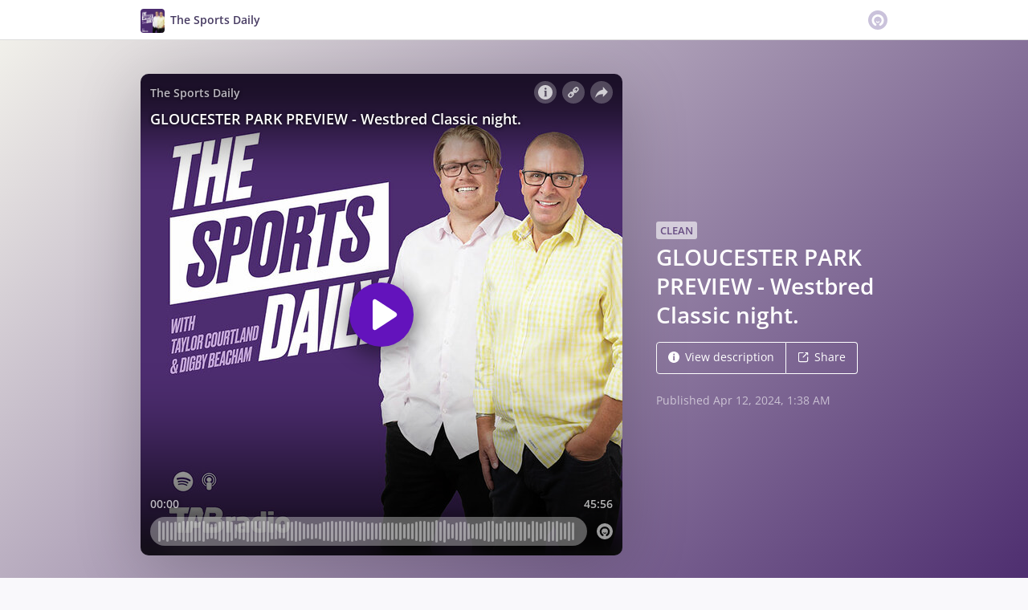

--- FILE ---
content_type: text/html; charset=utf-8
request_url: https://omny.fm/shows/the-sports-daily/gloucester-park-preview-westbred-classic-night-1?cloudflare-language=en-US
body_size: 19735
content:
<!DOCTYPE html><html dir="ltr" lang="en"><head><meta charSet="utf-8"/><link rel="dns-prefetch" href="https://www.omnycontent.com"/><link rel="icon" type="image/png" sizes="144x144" href="/_next/static/media/favicon-144x144.4df68316.png"/><meta name="viewport" content="user-scalable=no, width=device-width, initial-scale=1"/><meta http-equiv="x-ua-compatible" content="ie=edge"/><meta name="format-detection" content="email=no"/><title>GLOUCESTER PARK PREVIEW - Westbred Classic night. - The Sports Daily - Omny.fm</title><meta name="description" content="Matt, Trent and Glen team up again to dissect the form for pacing at Gloucester Park tonight. Special guest was Aiden De Campo."/><meta property="fb:app_id" content="1547996092155695"/><link rel="alternate" type="application/json+oembed" href="https://omny.fm/oembed?url=https%3A%2F%2Fomny.fm%2Fshows%2Fthe-sports-daily%2Fgloucester-park-preview-westbred-classic-night-1&amp;format=json" title="GLOUCESTER PARK PREVIEW - Westbred Classic night."/><meta property="og:type" content="website"/><meta property="og:title" content="GLOUCESTER PARK PREVIEW - Westbred Classic night. - The Sports Daily"/><meta property="og:description" content="Matt, Trent and Glen team up again to dissect the form for pacing at Gloucester Park tonight. Special guest was Aiden De Campo."/><meta property="og:image" content="https://omny.fm/shows/the-sports-daily/gloucester-park-preview-westbred-classic-night-1/image.jpg?t=1755874541&amp;size=wideShare"/><meta property="og:image:width" content="1200"/><meta property="og:image:height" content="630"/><meta name="twitter:card" content="player"/><meta name="twitter:title" content="GLOUCESTER PARK PREVIEW - Westbred Classic night. - The Sports Daily"/><meta name="twitter:description" content="Matt, Trent and Glen team up again to dissect the form for pacing at Gloucester Park tonight. Special guest was Aiden De Campo."/><meta name="twitter:image" content="https://www.omnycontent.com/d/clips/c14bdaa8-419f-4b8b-805b-adb90036f4db/5bf7a714-0623-4f79-a3e5-ae2200687fc0/46a7bc9e-b744-4680-9534-b150001a35c7/image.jpg?t=1755874541&amp;size=medium"/><meta name="twitter:creator" content="@TABradio"/><meta name="twitter:label1" content="Duration"/><meta name="twitter:data1" content="45:56"/><meta name="twitter:player" content="https://omny.fm/shows/the-sports-daily/gloucester-park-preview-westbred-classic-night-1/embed?size=Square&amp;source=Twitter&amp;style=Cover"/><meta name="twitter:player:width" content="500"/><meta name="twitter:player:height" content="500"/><meta name="next-head-count" content="26"/><link data-next-font="size-adjust" rel="preconnect" href="/" crossorigin="anonymous"/><link rel="preload" href="/_next/static/css/e70acd4fe50810d6.css" as="style"/><link rel="stylesheet" href="/_next/static/css/e70acd4fe50810d6.css" data-n-g=""/><noscript data-n-css=""></noscript><script defer="" nomodule="" src="/_next/static/chunks/polyfills-42372ed130431b0a.js"></script><script src="/_next/static/chunks/webpack-bdd7b96b57592eb9.js" defer=""></script><script src="/_next/static/chunks/framework-21bb7e1521a0c41f.js" defer=""></script><script src="/_next/static/chunks/main-ad5c1898fb4b53a3.js" defer=""></script><script src="/_next/static/chunks/pages/_app-cb63ef37d8d95a35.js" defer=""></script><script src="/_next/static/chunks/5c0b189e-e1bf200516e719d0.js" defer=""></script><script src="/_next/static/chunks/4103-a5f2b962d13c8fb0.js" defer=""></script><script src="/_next/static/chunks/4580-2346b653c8943f86.js" defer=""></script><script src="/_next/static/chunks/8175-34648257bce66d52.js" defer=""></script><script src="/_next/static/chunks/4189-dc6ce08a54128b0f.js" defer=""></script><script src="/_next/static/chunks/8057-f0a934399ace930b.js" defer=""></script><script src="/_next/static/chunks/6617-3a5902b6931030ca.js" defer=""></script><script src="/_next/static/chunks/3259-4a368d26d8674eef.js" defer=""></script><script src="/_next/static/chunks/5550-ecbd5ac3de356191.js" defer=""></script><script src="/_next/static/chunks/8825-cc81a8231c696edf.js" defer=""></script><script src="/_next/static/chunks/4120-aaf68deb4133c901.js" defer=""></script><script src="/_next/static/chunks/5453-ecc3ad21b67f2297.js" defer=""></script><script src="/_next/static/chunks/1650-d5fcf26696af5503.js" defer=""></script><script src="/_next/static/chunks/4921-e04229d786cd3a31.js" defer=""></script><script src="/_next/static/chunks/1752-92fc0046c1d3a6a3.js" defer=""></script><script src="/_next/static/chunks/4904-730181f726d92112.js" defer=""></script><script src="/_next/static/chunks/1405-9a90866e20524607.js" defer=""></script><script src="/_next/static/chunks/pages/shows/%5BprogramSlug%5D/%5BclipSlug%5D-f04fe4b882e5842b.js" defer=""></script><script src="/_next/static/qEp4nkBw0mZmrsKAoP0Gn/_buildManifest.js" defer=""></script><script src="/_next/static/qEp4nkBw0mZmrsKAoP0Gn/_ssgManifest.js" defer=""></script></head><body><div id="__next"><style data-emotion="css-global ptfp3d">*,*::before,*::after{box-sizing:border-box;}</style><style data-emotion="css-global 16puznz">body{background:#f9f8fb;min-height:100%;font-family:'Open Sans',Helvetica,Arial,sans-serif;font-size:14px;line-height:1.7;color:#483c63;}@media (max-width: 767px){body{font-size:12.6px;}}</style><style data-emotion="css 1va6926">.css-1va6926{height:50px;background:#ffffff;color:#483c63;border-bottom:1px solid #dddddd;}</style><header class="css-1va6926"><style data-emotion="css zjik7">.css-zjik7{display:-webkit-box;display:-webkit-flex;display:-ms-flexbox;display:flex;}</style><style data-emotion="css 6jjm58">.css-6jjm58{margin-left:auto;margin-right:auto;padding-left:15px;padding-right:15px;display:-webkit-box;display:-webkit-flex;display:-ms-flexbox;display:flex;}@media (min-width: 768px){.css-6jjm58{width:750px;}}@media (min-width: 992px){.css-6jjm58{width:960px;}}</style><div class="css-6jjm58 e9xdk730"><style data-emotion="css zvrv15">.css-zvrv15{overflow:hidden;white-space:nowrap;text-overflow:ellipsis;font-weight:600;-webkit-flex:1 0;-ms-flex:1 0;flex:1 0;line-height:50px;}</style><div class="css-zvrv15"><style data-emotion="css 2log3m">.css-2log3m{color:currentColor;-webkit-text-decoration:none;text-decoration:none;}.css-2log3m:hover,.css-2log3m:focus{-webkit-text-decoration:underline;text-decoration:underline;}</style><a class="css-2log3m" href="/shows/the-sports-daily"><style data-emotion="css k33sj5">.css-k33sj5{vertical-align:middle;border-radius:4px;width:30px;height:30px;}</style><img alt="The Sports Daily" src="https://www.omnycontent.com/d/programs/c14bdaa8-419f-4b8b-805b-adb90036f4db/5bf7a714-0623-4f79-a3e5-ae2200687fc0/image.jpg?t=1755874541&amp;size=thumbnail" class="css-k33sj5"/><style data-emotion="css htxipc">.css-htxipc{display:inline-block;-webkit-flex:none;-ms-flex:none;flex:none;width:0.5em;}</style><span role="presentation" class="css-htxipc"></span><bdi>The Sports Daily</bdi></a></div><span role="presentation" class="css-htxipc"></span><style data-emotion="css 2wf165">.css-2wf165{font-size:32px;line-height:50px;color:hsla(258,25%,81%,1);}</style><div class="css-2wf165"><svg xmlns="http://www.w3.org/2000/svg" width="24" height="24" fill="none" viewBox="0 0 16 16"><path fill="currentColor" fill-rule="evenodd" d="M8 0a8 8 0 0 1 7.996 7.75L16 8a8 8 0 0 1-7.75 7.996L8 16A8 8 0 0 1 .004 8.25L0 8A8 8 0 0 1 7.75.004zm0 3.27c-2.757 0-5 2.243-5 5 0 1.785.963 3.448 2.513 4.338a.92.92 0 1 0 .917-1.596A3.17 3.17 0 0 1 4.84 8.27 3.163 3.163 0 0 1 8 5.11a3.163 3.163 0 0 1 3.16 3.16 3.17 3.17 0 0 1-1.583 2.739.92.92 0 1 0 .92 1.593A5.02 5.02 0 0 0 13 8.27c0-2.757-2.243-5-5-5m-.71 5.873.035.054c.074.104.272.31.664.31a.84.84 0 0 0 .702-.337l.068-.104a.419.419 0 0 1 .697.455c-.158.305-.645.822-1.467.822-.83 0-1.303-.524-1.45-.834a.418.418 0 0 1 .752-.366" clip-rule="evenodd"></path></svg></div></div></header><style data-emotion="css 1r7h67v">.css-1r7h67v{background:linear-gradient(135deg, #f1f0ea, #4d2d6f) #4d2d6f;color:#ffffff;overflow:hidden;}</style><div class="css-1r7h67v"><style data-emotion="css nc3gnj">.css-nc3gnj{display:-webkit-box;display:-webkit-flex;display:-ms-flexbox;display:flex;}@media (max-width: 767px){.css-nc3gnj{-webkit-flex-direction:column;-ms-flex-direction:column;flex-direction:column;}}</style><style data-emotion="css 1nilvxf">.css-1nilvxf{margin-left:auto;margin-right:auto;padding-left:15px;padding-right:15px;display:-webkit-box;display:-webkit-flex;display:-ms-flexbox;display:flex;}@media (min-width: 768px){.css-1nilvxf{width:750px;}}@media (min-width: 992px){.css-1nilvxf{width:960px;}}@media (max-width: 767px){.css-1nilvxf{-webkit-flex-direction:column;-ms-flex-direction:column;flex-direction:column;}}</style><div class="css-1nilvxf e9xdk730"><style data-emotion="css 107ofq7">.css-107ofq7{display:block;width:600px;background:rgba(0,0,0,0.2);margin:3em 0 3em 0;box-shadow:0 1em 6em rgba(0,0,0,0.2);border-radius:10px;overflow:hidden;position:relative;-webkit-transform:translate3d(0, 0, 0);}.css-107ofq7:before{content:'';display:block;height:0;padding-bottom:100%;}@media (max-width: 767px){.css-107ofq7{width:100%;margin:1.5em 0 0 0;}}@media (min-width: 768px){.css-107ofq7{width:400px;}}@media (min-width: 992px){.css-107ofq7{width:600px;}}</style><div class="css-107ofq7"><style data-emotion="css 15x5cbk">.css-15x5cbk{bottom:0;left:0;position:absolute;right:0;top:0;}</style><div class="css-15x5cbk"></div></div><style data-emotion="css x6ag9t">.css-x6ag9t{display:inline-block;-webkit-flex:none;-ms-flex:none;flex:none;width:3em;}</style><span role="presentation" class="css-x6ag9t"></span><style data-emotion="css 1j4uzqt">.css-1j4uzqt{-webkit-flex:1 1;-ms-flex:1 1;flex:1 1;padding:1.6em 0;display:-webkit-box;display:-webkit-flex;display:-ms-flexbox;display:flex;-webkit-flex-direction:column;-ms-flex-direction:column;flex-direction:column;-webkit-box-pack:center;-ms-flex-pack:center;-webkit-justify-content:center;justify-content:center;min-width:0;}</style><div class="css-1j4uzqt"><style data-emotion="css 1jkdpqt">.css-1jkdpqt{opacity:0.6;}</style><div class="css-1jkdpqt"><style data-emotion="css 17o7hri">.css-17o7hri{font-weight:600;color:#4d2d6f;background-color:#ffffff;font-size:0.9em;padding:0.2em 0.4em;border-radius:3px;text-transform:uppercase;}</style><span class="css-17o7hri">Clean</span></div><style data-emotion="css 975l7u">.css-975l7u{display:block;-webkit-flex:none;-ms-flex:none;flex:none;height:5px;}</style><span role="presentation" class="css-975l7u"></span><style data-emotion="css 14b9hxm">.css-14b9hxm{font-weight:600;overflow-wrap:anywhere;word-wrap:break-word;font-size:2em;line-height:1.3;overflow:hidden;display:-webkit-box;-webkit-box-orient:vertical;}@media (min-width: 768px){.css-14b9hxm{max-height:7.8em;-webkit-line-clamp:6;}}@media (min-width: 992px){.css-14b9hxm{max-height:11.7em;-webkit-line-clamp:9;}}</style><h2 dir="auto" class="css-14b9hxm">GLOUCESTER PARK PREVIEW - Westbred Classic night.</h2><style data-emotion="css f9f11u">.css-f9f11u{display:block;-webkit-flex:none;-ms-flex:none;flex:none;height:1rem;}</style><span role="presentation" class="css-f9f11u"></span><style data-emotion="css zjik7">.css-zjik7{display:-webkit-box;display:-webkit-flex;display:-ms-flexbox;display:flex;}</style><div class="css-zjik7"><style data-emotion="css x7c89b">.css-x7c89b{color:currentColor;-webkit-text-decoration:none;text-decoration:none;display:inline-block;line-height:1;border-radius:4px;padding:0.8em 1em;vertical-align:middle;border:1px solid currentColor;background:transparent;color:currentColor;}[dir=ltr] .css-x7c89b:not(:first-of-type){border-left:0;border-bottom-left-radius:0;border-top-left-radius:0;}[dir=rtl] .css-x7c89b:not(:first-of-type){border-right:0;border-bottom-right-radius:0;border-top-right-radius:0;}[dir=ltr] .css-x7c89b:not(:last-of-type){border-bottom-right-radius:0;border-top-right-radius:0;}[dir=rtl] .css-x7c89b:not(:last-of-type){border-bottom-left-radius:0;border-top-left-radius:0;}.css-x7c89b:hover,.css-x7c89b:focus{background:rgba(0, 0, 0, 0.04);}.css-x7c89b:active{outline:none;background:rgba(0, 0, 0, 0.06);}</style><a class="css-x7c89b" href="/shows/the-sports-daily/gloucester-park-preview-westbred-classic-night-1?cloudflare-language=en-US&amp;cloudflare-language=#description"><style data-emotion="css 16m2zuy">.css-16m2zuy svg{vertical-align:middle;width:14px;height:14px;position:relative;bottom:0.1em;}</style><span class="css-16m2zuy"><svg xmlns="http://www.w3.org/2000/svg" width="1em" height="1em" viewBox="0 0 16 16"><path fill="currentColor" d="M8 0C3.573 0 0 3.573 0 8s3.573 8 8 8 8-3.573 8-8-3.573-8-8-8m-.533 3.218c.213-.213.48-.32.782-.32s.551.106.765.32c.213.213.32.48.32.782s-.106.568-.32.782c-.213.213-.48.32-.765.32-.302 0-.569-.106-.782-.32A1.08 1.08 0 0 1 7.147 4c0-.302.088-.568.32-.782m2.417 9.458H6.506v-.338c.25-.035.427-.106.516-.195.143-.125.213-.356.213-.676V7.324c0-.284-.053-.48-.142-.587-.09-.106-.285-.178-.569-.232v-.337h2.72v5.368c0 .302.054.516.143.587.089.09.267.16.516.213v.34z"></path></svg></span><style data-emotion="css htxipc">.css-htxipc{display:inline-block;-webkit-flex:none;-ms-flex:none;flex:none;width:0.5em;}</style><span role="presentation" class="css-htxipc"></span>View description</a><a class="css-x7c89b" href="/shows/the-sports-daily/gloucester-park-preview-westbred-classic-night-1?cloudflare-language=en-US&amp;cloudflare-language=#sharing"><span class="css-16m2zuy"><svg xmlns="http://www.w3.org/2000/svg" width="1em" height="1em" fill="none" viewBox="0 0 16 16"><path fill="currentColor" d="M8.7 1v1.4H3.1a.7.7 0 0 0-.7.7v9.8a.7.7 0 0 0 .7.7h9.8a.7.7 0 0 0 .7-.7V7.3H15v5.6a2.1 2.1 0 0 1-2.1 2.1H3.1A2.1 2.1 0 0 1 1 12.9V3.1C1 1.94 1.94 1 3.1 1zm5.6 0h.014q.024 0 .048.002za.7.7 0 0 1 .296.065l.043.022a.5.5 0 0 1 .078.05q.04.03.078.068l-.063-.056a.7.7 0 0 1 .119.118q.004.008.012.016a.7.7 0 0 1 .071.12l.016.037.025.074q.006.022.01.045a.4.4 0 0 1 .012.08l.002.038L15 1.7v3.5h-1.4V3.39L8.495 8.495a.7.7 0 0 1-.924.058l-.066-.058a.7.7 0 0 1 0-.99L12.61 2.4H10.8V1z"></path></svg></span><span role="presentation" class="css-htxipc"></span>Share</a></div><style data-emotion="css z8idmm">.css-z8idmm{display:block;-webkit-flex:none;-ms-flex:none;flex:none;height:1.5em;}</style><span role="presentation" class="css-z8idmm"></span><div class="css-1jkdpqt"></div></div></div></div><style data-emotion="css 32buz0">.css-32buz0{display:block;-webkit-flex:none;-ms-flex:none;flex:none;height:2em;}</style><span role="presentation" class="css-32buz0"></span><style data-emotion="css 1rskwp1">.css-1rskwp1{margin-left:auto;margin-right:auto;padding-left:15px;padding-right:15px;}@media (min-width: 768px){.css-1rskwp1{width:750px;}}@media (min-width: 992px){.css-1rskwp1{width:960px;}}</style><div class="css-1rskwp1 e9xdk730"><style data-emotion="css 1umz6dk">@media (min-width: 992px){.css-1umz6dk{display:-webkit-box;display:-webkit-flex;display:-ms-flexbox;display:flex;-webkit-box-flex-wrap:wrap;-webkit-flex-wrap:wrap;-ms-flex-wrap:wrap;flex-wrap:wrap;margin-bottom:0;}[dir=ltr] .css-1umz6dk{margin-right:-30px;}[dir=rtl] .css-1umz6dk{margin-left:-30px;}}</style><div class="css-1umz6dk"><style data-emotion="css or2njj">@media (min-width: 992px){.css-or2njj{padding-bottom:0;width:66.66666666666666%;}[dir=ltr] .css-or2njj{padding-right:30px;}[dir=rtl] .css-or2njj{padding-left:30px;}}</style><div class="css-or2njj"><style data-emotion="css h6xrho">.css-h6xrho{overflow-wrap:anywhere;word-wrap:break-word;overflow:hidden;}</style><style data-emotion="css kkilqj">.css-kkilqj{background:#ffffff;padding:1.6em;border:1px solid hsla(258,25%,91%,1);overflow-wrap:anywhere;word-wrap:break-word;overflow:hidden;}</style><div id="description" class="css-kkilqj ecbudqn1"><div><style data-emotion="css zjik7">.css-zjik7{display:-webkit-box;display:-webkit-flex;display:-ms-flexbox;display:flex;}</style><ul role="tablist" class="css-zjik7"><li><style data-emotion="css e5a98m">.css-e5a98m{-webkit-appearance:none;-moz-appearance:none;-ms-appearance:none;appearance:none;background:transparent;border:0;color:inherit;font:inherit;letter-spacing:inherit;text-rendering:inherit;padding:0;font-weight:700;font-size:1.1em;}.css-e5a98m:not(:disabled, .disabled){cursor:pointer;}.css-e5a98m:hover,.css-e5a98m:focus{outline:none;color:#483c63;}</style><button type="button" role="tab" id="tabid-Description" aria-selected="true" aria-controls="tabpanelid-Description" tabindex="0" class="css-e5a98m">Description</button></li></ul><style data-emotion="css k3cd46">.css-k3cd46{display:block;-webkit-flex:none;-ms-flex:none;flex:none;height:1em;}</style><span role="presentation" class="css-k3cd46"></span><div role="tabpanel" id="tabpanelid-Description" aria-labelledby="tabid-Description" tabindex="0"><style data-emotion="css jm5bon">.css-jm5bon a{color:#6313BC;-webkit-text-decoration:none;text-decoration:none;}.css-jm5bon a:hover,.css-jm5bon a:focus{-webkit-text-decoration:underline;text-decoration:underline;}.css-jm5bon p{margin:0 0 9.8px;}.css-jm5bon em{font-style:italic;}.css-jm5bon ol{margin-block-start:1em;margin-block-end:1em;-webkit-margin-start:0px;margin-inline-start:0px;-webkit-margin-end:0px;margin-inline-end:0px;-webkit-padding-start:40px;padding-inline-start:40px;list-style-type:decimal;}.css-jm5bon ul{margin-block-start:1em;margin-block-end:1em;-webkit-margin-start:0px;margin-inline-start:0px;-webkit-margin-end:0px;margin-inline-end:0px;-webkit-padding-start:40px;padding-inline-start:40px;list-style-type:disc;}.css-jm5bon blockquote{padding:10px 20px;border-left:5px solid #eee;}.css-jm5bon hr{border:0;border-top:1px solid #eee;margin-bottom:20px;margin-top:20px;}</style><bdi class="css-jm5bon"><p>Matt, Trent and Glen team up again to dissect the form for pacing at Gloucester Park tonight. Special guest was Aiden De Campo.</p></bdi></div></div></div><style data-emotion="css 32buz0">.css-32buz0{display:block;-webkit-flex:none;-ms-flex:none;flex:none;height:2em;}</style><span role="presentation" class="css-32buz0"></span><style data-emotion="css 14b25eh">.css-14b25eh{background:#ffffff;padding:1.6em;border:1px solid hsla(258,25%,91%,1);}</style><div id="sharing" class="css-14b25eh ecbudqn1"><div><ul role="tablist" class="css-zjik7"><li><button type="button" role="tab" id="tabid-Share" aria-selected="true" aria-controls="tabpanelid-Share" tabindex="0" class="css-e5a98m">Share</button></li><li><style data-emotion="css 1bd3hk4">.css-1bd3hk4{display:inline-block;-webkit-flex:none;-ms-flex:none;flex:none;width:1em;}</style><span role="presentation" class="css-1bd3hk4"></span><style data-emotion="css 1k7nlu2">.css-1k7nlu2{-webkit-appearance:none;-moz-appearance:none;-ms-appearance:none;appearance:none;background:transparent;border:0;color:inherit;font:inherit;letter-spacing:inherit;text-rendering:inherit;padding:0;font-weight:700;color:hsla(258,25%,71%,1);font-size:1.1em;}.css-1k7nlu2:not(:disabled, .disabled){cursor:pointer;}.css-1k7nlu2:hover,.css-1k7nlu2:focus{outline:none;color:#483c63;}</style><button type="button" role="tab" id="tabid-Embed" aria-selected="false" aria-controls="tabpanelid-Embed" tabindex="-1" class="css-1k7nlu2">Embed</button></li></ul><span role="presentation" class="css-k3cd46"></span><div role="tabpanel" id="tabpanelid-Share" aria-labelledby="tabid-Share" tabindex="0"><style data-emotion="css 1ljlqvg">.css-1ljlqvg{display:-webkit-box;display:-webkit-flex;display:-ms-flexbox;display:flex;-webkit-box-flex-wrap:wrap;-webkit-flex-wrap:wrap;-ms-flex-wrap:wrap;flex-wrap:wrap;margin-bottom:-4px;}[dir=ltr] .css-1ljlqvg{margin-right:-4px;}[dir=rtl] .css-1ljlqvg{margin-left:-4px;}</style><ul class="css-1ljlqvg"><style data-emotion="css blmbff">.css-blmbff{padding-bottom:4px;}[dir=ltr] .css-blmbff{padding-right:4px;}[dir=rtl] .css-blmbff{padding-left:4px;}</style><li class="css-blmbff"><style data-emotion="css 4szbvg">.css-4szbvg{color:currentColor;-webkit-text-decoration:none;text-decoration:none;display:inline-block;line-height:1;border-radius:4px;padding:0.8em 1em;vertical-align:middle;background:#3b5998;color:#fff;border:1px solid #3b5998;}.css-4szbvg:hover,.css-4szbvg:focus{background:hsla(221,44%,36%,1);}.css-4szbvg:active{background:hsla(221,44%,33%,1);}</style><a href="https://www.facebook.com/sharer/sharer.php?u=https%3A%2F%2Fomny.fm%2Fshows%2Fthe-sports-daily%2Fgloucester-park-preview-westbred-classic-night-1" title="Share on Facebook" target="_blank" rel="noreferrer" class="css-4szbvg"><style data-emotion="css 1nuuu7i">.css-1nuuu7i{bottom:0.05em;display:inline-block;height:16px;width:16px;position:relative;vertical-align:middle;}</style><svg xmlns="http://www.w3.org/2000/svg" width="1em" height="1em" viewBox="0 0 16 16" class="css-1nuuu7i"><path fill="currentColor" d="M2.662 2A.66.66 0 0 0 2 2.662v10.675c0 .366.296.662.662.662H8.41V9.353H6.846V7.54H8.41V6.206c0-1.55.946-2.394 2.33-2.394.662 0 1.231.05 1.397.071v1.62h-.96c-.752 0-.897.358-.897.883v1.156h1.793l-.233 1.811h-1.56V14h3.058a.66.66 0 0 0 .662-.662V2.663a.66.66 0 0 0-.662-.662z"></path></svg><style data-emotion="css r9bic9">@media (max-width: 767px){.css-r9bic9{display:none;}}</style><span class="css-r9bic9"> <!-- -->Facebook</span></a></li><li class="css-blmbff"><style data-emotion="css 82hgd">.css-82hgd{color:currentColor;-webkit-text-decoration:none;text-decoration:none;display:inline-block;line-height:1;border-radius:4px;padding:0.8em 1em;vertical-align:middle;background:#000000;color:#fff;border:1px solid #000000;}.css-82hgd:hover,.css-82hgd:focus{background:hsla(0,0%,0%,1);}.css-82hgd:active{background:hsla(0,0%,0%,1);}</style><a href="https://x.com/intent/tweet?url=https%3A%2F%2Fomny.fm%2Fshows%2Fthe-sports-daily%2Fgloucester-park-preview-westbred-classic-night-1&amp;text=GLOUCESTER%20PARK%20PREVIEW%20-%20Westbred%20Classic%20night." title="Share on X (Twitter)" target="_blank" rel="noreferrer" class="css-82hgd"><svg xmlns="http://www.w3.org/2000/svg" width="1em" height="1em" fill="none" viewBox="0 0 1200 1227" class="css-1nuuu7i"><path fill="currentColor" d="M714.163 519.284 1160.89 0h-105.86L667.137 450.887 357.328 0H0l468.492 681.821L0 1226.37h105.866l409.625-476.152 327.181 476.152H1200L714.137 519.284zM569.165 687.828l-47.468-67.894-377.686-540.24h162.604l304.797 435.991 47.468 67.894 396.2 566.721H892.476L569.165 687.854z"></path></svg><span class="css-r9bic9"> <!-- -->X (Twitter)</span></a></li><li class="css-blmbff"><style data-emotion="css 1w1rsr2">.css-1w1rsr2{color:currentColor;-webkit-text-decoration:none;text-decoration:none;display:inline-block;line-height:1;border-radius:4px;padding:0.8em 1em;vertical-align:middle;background:#25d366;color:#fff;border:1px solid #25d366;}.css-1w1rsr2:hover,.css-1w1rsr2:focus{background:hsla(142,70%,44%,1);}.css-1w1rsr2:active{background:hsla(142,70%,41%,1);}</style><a href="https://wa.me/?text=GLOUCESTER%20PARK%20PREVIEW%20-%20Westbred%20Classic%20night. https%3A%2F%2Fomny.fm%2Fshows%2Fthe-sports-daily%2Fgloucester-park-preview-westbred-classic-night-1" title="Share on WhatsApp" target="_blank" rel="noreferrer" class="css-1w1rsr2"><svg xmlns="http://www.w3.org/2000/svg" width="1em" height="1em" viewBox="0 0 16 16" class="css-1nuuu7i"><path fill="currentColor" fill-rule="evenodd" d="M11.648 9.588c-.198-.099-1.172-.578-1.354-.644-.181-.067-.313-.1-.445.099-.133.198-.512.644-.628.777-.115.132-.23.148-.429.05-.198-.1-.836-.31-1.593-.984-.589-.526-.987-1.174-1.102-1.373-.116-.198-.012-.305.087-.404.089-.089.198-.231.297-.347s.132-.198.198-.33c.066-.133.033-.248-.016-.347-.05-.1-.446-1.075-.611-1.471-.161-.387-.324-.334-.446-.34a8 8 0 0 0-.38-.007.73.73 0 0 0-.528.247c-.182.199-.693.678-.693 1.653s.71 1.917.809 2.05 1.397 2.133 3.384 2.99c.472.205.841.327 1.13.418.474.15.906.13 1.247.079.38-.057 1.172-.48 1.337-.942.165-.463.165-.86.116-.942-.05-.083-.182-.133-.38-.232m-3.615 4.935h-.002a6.6 6.6 0 0 1-3.354-.918l-.241-.143-2.494.654.666-2.431-.157-.25a6.57 6.57 0 0 1-1.008-3.507A6.6 6.6 0 0 1 8.036 1.34c1.76 0 3.415.687 4.659 1.933a6.55 6.55 0 0 1 1.928 4.662c-.001 3.633-2.958 6.59-6.59 6.59m5.609-12.199A7.88 7.88 0 0 0 8.033 0C3.663 0 .106 3.556.105 7.928c0 1.397.364 2.761 1.058 3.964L.038 16l4.203-1.103a7.9 7.9 0 0 0 3.79.965h.002c4.37 0 7.927-3.556 7.929-7.928a7.88 7.88 0 0 0-2.32-5.609"></path></svg><span class="css-r9bic9"> <!-- -->WhatsApp</span></a></li><li class="css-blmbff"><style data-emotion="css v3q46e">.css-v3q46e{color:currentColor;-webkit-text-decoration:none;text-decoration:none;display:inline-block;line-height:1;border-radius:4px;padding:0.8em 1em;vertical-align:middle;background:#8964cc;color:#fff;border:1px solid #8964cc;}.css-v3q46e:hover,.css-v3q46e:focus{background:hsla(261,50%,55%,1);}.css-v3q46e:active{background:hsla(261,50%,52%,1);}</style><a href="mailto:?subject=GLOUCESTER%20PARK%20PREVIEW%20-%20Westbred%20Classic%20night.&amp;body=https%3A%2F%2Fomny.fm%2Fshows%2Fthe-sports-daily%2Fgloucester-park-preview-westbred-classic-night-1" title="Email link" target="_blank" rel="noreferrer" class="css-v3q46e"><svg xmlns="http://www.w3.org/2000/svg" width="1em" height="1em" viewBox="0 0 16 16" class="css-1nuuu7i"><path fill="currentColor" d="M1.937 3.5a1 1 0 0 0-.341.066l6.382 5.212 6.475-5.191a.9.9 0 0 0-.39-.087zm13.03.69L8.226 9.59a.4.4 0 0 1-.505-.003L1.05 4.14a.9.9 0 0 0-.05.284v7.152c0 .108.022.21.057.308l3.718-3.58a.403.403 0 0 1 .564.007.39.39 0 0 1-.007.556L1.62 12.442c.1.035.206.058.318.058h12.126a1 1 0 0 0 .356-.07l-3.73-3.59a.39.39 0 0 1-.007-.557.4.4 0 0 1 .563-.007l3.71 3.572a.9.9 0 0 0 .045-.272V4.424a1 1 0 0 0-.034-.235"></path></svg><span class="css-r9bic9"> <!-- -->Email</span></a></li><li class="css-blmbff"><style data-emotion="css 1dx4ds5">.css-1dx4ds5{color:currentColor;-webkit-text-decoration:none;text-decoration:none;display:inline-block;line-height:1;border-radius:4px;padding:0.8em 1em;vertical-align:middle;background:#fff;color:#000;border:1px solid #000;}.css-1dx4ds5:hover,.css-1dx4ds5:focus{background:hsla(0,0%,95%,1);}.css-1dx4ds5:active{background:hsla(0,0%,92%,1);}</style><a href="https://traffic.omny.fm/d/clips/c14bdaa8-419f-4b8b-805b-adb90036f4db/5bf7a714-0623-4f79-a3e5-ae2200687fc0/46a7bc9e-b744-4680-9534-b150001a35c7/audio.mp3?download=true" title="Download audio" target="_blank" rel="noreferrer" class="css-1dx4ds5"><svg xmlns="http://www.w3.org/2000/svg" width="1em" height="1em" viewBox="0 0 16 16" class="css-1nuuu7i"><path fill="currentColor" fill-rule="evenodd" d="M11.353 6.337 8.881 9.004V1h-1.7v8.038L4.649 6.337 3.442 7.604l4.605 4.91 4.51-4.91zM2.5 15h11v-1.812h-11z"></path></svg><span class="css-r9bic9"> <!-- -->Download</span></a></li></ul><span role="presentation" class="css-k3cd46"></span><style data-emotion="css mwyfzg">.css-mwyfzg{display:-webkit-box;display:-webkit-flex;display:-ms-flexbox;display:flex;}@media (max-width: 767px){.css-mwyfzg{-webkit-flex-direction:column;-ms-flex-direction:column;flex-direction:column;}.css-mwyfzg label{-webkit-flex:1 0 auto;-ms-flex:1 0 auto;flex:1 0 auto;margin:0.5em 0 0 0;line-height:1;}}</style><div class="css-mwyfzg"><style data-emotion="css 1tk97hv">.css-1tk97hv{-webkit-flex:2.3 0;-ms-flex:2.3 0;flex:2.3 0;display:inline-block;}.css-1tk97hv:hover,.css-1tk97hv:focus{border-color:#483c63;}</style><style data-emotion="css 7tm5mh">.css-7tm5mh{border:1px solid #b9b9b9;border-radius:4px;color:#483c63;font-size:14px;line-height:1.7;padding:7px 10px;width:100%;-webkit-flex:2.3 0;-ms-flex:2.3 0;flex:2.3 0;display:inline-block;}.css-7tm5mh:focus{outline:none;border:1px solid #6313BC;box-shadow:inset 0 0 0 2px rgb(99 19 188 / 25%);}.css-7tm5mh:hover,.css-7tm5mh:focus{border-color:#483c63;}</style><input readonly="" class="css-7tm5mh e6cicr52" value="https://omny.fm/shows/the-sports-daily/gloucester-park-preview-westbred-classic-night-1"/><span role="presentation" class="css-1bd3hk4"></span><style data-emotion="css mhr86e">.css-mhr86e{display:-webkit-box;display:-webkit-flex;display:-ms-flexbox;display:flex;-webkit-align-items:center;-webkit-box-align:center;-ms-flex-align:center;align-items:center;}.css-mhr86e:hover,.css-mhr86e:focus{border-color:#483c63;}</style><label class="css-mhr86e"><input type="checkbox"/><style data-emotion="css htxipc">.css-htxipc{display:inline-block;-webkit-flex:none;-ms-flex:none;flex:none;width:0.5em;}</style><span role="presentation" class="css-htxipc"></span>Play from 00:00</label></div></div><div role="tabpanel" id="tabpanelid-Embed" aria-labelledby="tabid-Embed" tabindex="0" hidden=""><div><style data-emotion="css midsti">.css-midsti{display:-webkit-box;display:-webkit-flex;display:-ms-flexbox;display:flex;-webkit-box-flex-wrap:wrap;-webkit-flex-wrap:wrap;-ms-flex-wrap:wrap;flex-wrap:wrap;margin-bottom:-20px;}[dir=ltr] .css-midsti{margin-right:-30px;}[dir=rtl] .css-midsti{margin-left:-30px;}</style><div class="css-midsti"><style data-emotion="css coqb6y">.css-coqb6y{padding-bottom:20px;}[dir=ltr] .css-coqb6y{padding-right:30px;}[dir=rtl] .css-coqb6y{padding-left:30px;}@media (max-width: 767px){.css-coqb6y{width:100%;}}@media (min-width: 768px){.css-coqb6y{width:33.333%;}}</style><div class="css-coqb6y"><label><style data-emotion="css 1j389vi">.css-1j389vi{font-weight:700;}</style><span class="css-1j389vi">Type</span><style data-emotion="css 975l7u">.css-975l7u{display:block;-webkit-flex:none;-ms-flex:none;flex:none;height:5px;}</style><span role="presentation" class="css-975l7u"></span><style data-emotion="css 1p3hr01">.css-1p3hr01:hover,.css-1p3hr01:focus{border-color:#483c63;}</style><style data-emotion="css nhoz4n">.css-nhoz4n{border:1px solid #b9b9b9;border-radius:4px;color:#483c63;font-size:14px;line-height:1.7;-webkit-appearance:none;-moz-appearance:none;-ms-appearance:none;appearance:none;background:url("data:image/svg+xml;charset=utf-8,%3Csvg xmlns='http://www.w3.org/2000/svg' width='16' height='16' fill='%23aaa'%3E%3Cpath fill-rule='evenodd' d='M12.615 4.5 14 5.813 8 11.5 2 5.813 3.385 4.5 8 8.875z'/%3E%3C/svg%3E");-webkit-background-position:calc(100% - 6px) 50%;background-position:calc(100% - 6px) 50%;background-repeat:no-repeat;-webkit-background-size:14px 14px;background-size:14px 14px;line-height:inherit;padding:5px 26px 5px 10px;width:100%;}.css-nhoz4n:focus{outline:none;border:1px solid #6313BC;box-shadow:inset 0 0 0 2px rgb(99 19 188 / 25%);}.css-nhoz4n::-ms-expand{display:none;}.css-nhoz4n:hover,.css-nhoz4n:focus{border-color:#483c63;}</style><select class="css-nhoz4n e6cicr50"><option value="clipOnly" selected="">Clip</option></select></label></div><div class="css-coqb6y"><label><span class="css-1j389vi">Style</span><span role="presentation" class="css-975l7u"></span><style data-emotion="css 1d5a415">.css-1d5a415:hover{border-color:#483c63;}</style><style data-emotion="css 1dmxncf">.css-1dmxncf{border:1px solid #b9b9b9;border-radius:4px;color:#483c63;font-size:14px;line-height:1.7;-webkit-appearance:none;-moz-appearance:none;-ms-appearance:none;appearance:none;background:url("data:image/svg+xml;charset=utf-8,%3Csvg xmlns='http://www.w3.org/2000/svg' width='16' height='16' fill='%23aaa'%3E%3Cpath fill-rule='evenodd' d='M12.615 4.5 14 5.813 8 11.5 2 5.813 3.385 4.5 8 8.875z'/%3E%3C/svg%3E");-webkit-background-position:calc(100% - 6px) 50%;background-position:calc(100% - 6px) 50%;background-repeat:no-repeat;-webkit-background-size:14px 14px;background-size:14px 14px;line-height:inherit;padding:5px 26px 5px 10px;width:100%;}.css-1dmxncf:focus{outline:none;border:1px solid #6313BC;box-shadow:inset 0 0 0 2px rgb(99 19 188 / 25%);}.css-1dmxncf::-ms-expand{display:none;}.css-1dmxncf:hover{border-color:#483c63;}</style><select class="css-1dmxncf e6cicr50"><option value="wideImage" selected="">Wide image</option><option value="wideSimple">Wide simple</option><option value="square">Square</option></select></label></div><style data-emotion="css 10gmic4">.css-10gmic4{padding-bottom:20px;}[dir=ltr] .css-10gmic4{padding-right:30px;}[dir=rtl] .css-10gmic4{padding-left:30px;}@media (max-width: 767px){.css-10gmic4{width:100%;}}@media (min-width: 768px){.css-10gmic4{display:-webkit-box;display:-webkit-flex;display:-ms-flexbox;display:flex;-webkit-flex-direction:column;-ms-flex-direction:column;flex-direction:column;width:33.333%;}}</style><div class="css-10gmic4"><span class="css-1j389vi">Options</span><span role="presentation" class="css-975l7u"></span><style data-emotion="css qcjqpb">.css-qcjqpb{-webkit-align-items:center;-webkit-box-align:center;-ms-flex-align:center;align-items:center;display:-webkit-box;display:-webkit-flex;display:-ms-flexbox;display:flex;-webkit-flex:1;-ms-flex:1;flex:1;}.css-qcjqpb:hover,.css-qcjqpb:focus{border-color:#483c63;}</style><label class="css-qcjqpb"><input type="checkbox"/><span role="presentation" class="css-htxipc"></span>Play from 00:00</label></div></div><style data-emotion="css 1dvs15x">.css-1dvs15x{display:block;-webkit-flex:none;-ms-flex:none;flex:none;height:20px;}</style><span role="presentation" class="css-1dvs15x"></span><div><span class="css-1j389vi">iFrame code</span><span role="presentation" class="css-975l7u"></span><style data-emotion="css 1vz4q50">.css-1vz4q50{border:1px solid #b9b9b9;border-radius:4px;color:#483c63;font-size:14px;line-height:1.7;padding:7px 10px;width:100%;}.css-1vz4q50:focus{outline:none;border:1px solid #6313BC;box-shadow:inset 0 0 0 2px rgb(99 19 188 / 25%);}.css-1vz4q50:hover,.css-1vz4q50:focus{border-color:#483c63;}</style><textarea readonly="" rows="3" class="css-1vz4q50 e6cicr51">&lt;iframe src=&quot;https://omny.fm/shows/the-sports-daily/gloucester-park-preview-westbred-classic-night-1/embed?size=Wide&amp;style=Cover&quot; width=&quot;100%&quot; height=&quot;180&quot; allow=&quot;autoplay; clipboard-write; fullscreen&quot; frameborder=&quot;0&quot; title=&quot;GLOUCESTER PARK PREVIEW - Westbred Classic night.&quot;&gt;&lt;/iframe&gt;</textarea></div><span role="presentation" class="css-1dvs15x"></span><div><span class="css-1j389vi">Preview</span><span role="presentation" class="css-975l7u"></span><style data-emotion="css zl1inp">.css-zl1inp{display:-webkit-box;display:-webkit-flex;display:-ms-flexbox;display:flex;-webkit-box-pack:center;-ms-flex-pack:center;-webkit-justify-content:center;justify-content:center;}</style><div class="css-zl1inp"><iframe src="https://omny.fm/shows/the-sports-daily/gloucester-park-preview-westbred-classic-night-1/embed?size=Wide&amp;style=Cover" title="GLOUCESTER PARK PREVIEW - Westbred Classic night." width="100%" height="180" allow="autoplay; clipboard-write; fullscreen" frameBorder="0" class="css-0"></iframe></div></div></div></div></div></div><span role="presentation" class="css-32buz0"></span></div><style data-emotion="css 102cn2v">@media (min-width: 992px){.css-102cn2v{padding-bottom:0;width:33.33333333333333%;}[dir=ltr] .css-102cn2v{padding-right:30px;}[dir=rtl] .css-102cn2v{padding-left:30px;}}</style><div class="css-102cn2v"><div class="css-14b25eh ecbudqn1"><style data-emotion="css l2jd8l">.css-l2jd8l{font-weight:700;line-height:165%;}</style><h4 class="css-l2jd8l">In 3 playlist(s)</h4><style data-emotion="css 10t7zxc">.css-10t7zxc{display:block;-webkit-flex:none;-ms-flex:none;flex:none;height:0.7rem;}</style><span role="presentation" class="css-10t7zxc"></span><ul><li><style data-emotion="css b6xnxe">.css-b6xnxe{display:block;-webkit-flex:none;-ms-flex:none;flex:none;height:0.6em;}</style><span role="presentation" class="css-b6xnxe"></span><style data-emotion="css 1wkhmn6">.css-1wkhmn6{color:currentColor;-webkit-text-decoration:none;text-decoration:none;display:-webkit-box;display:-webkit-flex;display:-ms-flexbox;display:flex;}</style><a class="omny-unique-0 css-1wkhmn6" title="The Sports Daily" href="/shows/the-sports-daily/playlists/podcast"><style data-emotion="css im5vv1">.css-im5vv1{perspective:350px;width:44px;height:44px;-webkit-flex-shrink:0;-ms-flex-negative:0;flex-shrink:0;}</style><div class="css-im5vv1"><style data-emotion="css 8d6gj1">.css-8d6gj1{position:relative;width:100%;height:100%;transform-origin:0 0;}[dir=ltr] .css-8d6gj1{-webkit-transform:rotateY(10deg);-moz-transform:rotateY(10deg);-ms-transform:rotateY(10deg);transform:rotateY(10deg);}[dir=rtl] .css-8d6gj1{-webkit-transform:rotateY(-10deg);-moz-transform:rotateY(-10deg);-ms-transform:rotateY(-10deg);transform:rotateY(-10deg);}</style><div class="css-8d6gj1"><style data-emotion="css rqyoty">.css-rqyoty{opacity:0.2;border-radius:3px;background:#afa1ca;width:100%;height:100%;overflow:hidden;position:absolute;top:0;left:0;}[dir=ltr] .css-rqyoty{-webkit-transform:scale(0.8) translateX(-19%);-moz-transform:scale(0.8) translateX(-19%);-ms-transform:scale(0.8) translateX(-19%);transform:scale(0.8) translateX(-19%);}[dir=rtl] .css-rqyoty{-webkit-transform:scale(0.8) translateX(19%);-moz-transform:scale(0.8) translateX(19%);-ms-transform:scale(0.8) translateX(19%);transform:scale(0.8) translateX(19%);}</style><div class="css-rqyoty"><style data-emotion="css w1atjl">.css-w1atjl{width:100%;height:100%;}</style><img src="https://www.omnycontent.com/d/playlist/c14bdaa8-419f-4b8b-805b-adb90036f4db/5bf7a714-0623-4f79-a3e5-ae2200687fc0/b7cb2654-7360-4bc3-abd6-ae2200687fd7/image.jpg?t=1755874563&amp;size=small" loading="lazy" alt="" class="css-w1atjl"/></div><style data-emotion="css dzh05g">.css-dzh05g{opacity:0.5;border-radius:3px;background:#afa1ca;width:100%;height:100%;overflow:hidden;position:absolute;top:0;left:0;}[dir=ltr] .css-dzh05g{-webkit-transform:scale(0.9) translateX(-9%);-moz-transform:scale(0.9) translateX(-9%);-ms-transform:scale(0.9) translateX(-9%);transform:scale(0.9) translateX(-9%);}[dir=rtl] .css-dzh05g{-webkit-transform:scale(0.9) translateX(9%);-moz-transform:scale(0.9) translateX(9%);-ms-transform:scale(0.9) translateX(9%);transform:scale(0.9) translateX(9%);}</style><div class="css-dzh05g"><img src="https://www.omnycontent.com/d/playlist/c14bdaa8-419f-4b8b-805b-adb90036f4db/5bf7a714-0623-4f79-a3e5-ae2200687fc0/b7cb2654-7360-4bc3-abd6-ae2200687fd7/image.jpg?t=1755874563&amp;size=small" loading="lazy" alt="" class="css-w1atjl"/></div><style data-emotion="css 7s5q1a">.css-7s5q1a{border-radius:3px;background:#afa1ca;width:100%;height:100%;overflow:hidden;position:absolute;top:0;left:0;}</style><div class="css-7s5q1a"><img src="https://www.omnycontent.com/d/playlist/c14bdaa8-419f-4b8b-805b-adb90036f4db/5bf7a714-0623-4f79-a3e5-ae2200687fc0/b7cb2654-7360-4bc3-abd6-ae2200687fd7/image.jpg?t=1755874563&amp;size=small" loading="lazy" alt="" class="css-w1atjl"/></div></div></div><style data-emotion="css zi82ad">.css-zi82ad{display:inline-block;-webkit-flex:none;-ms-flex:none;flex:none;width:0.8em;}</style><span role="presentation" class="css-zi82ad"></span><style data-emotion="css owxo0s">.css-owxo0s{min-width:0;-webkit-flex:1 1;-ms-flex:1 1;flex:1 1;line-height:1.5;}</style><div class="css-owxo0s"><style data-emotion="css vucnax">.css-vucnax{overflow:hidden;white-space:nowrap;text-overflow:ellipsis;text-box-trim:trim-start;}.omny-unique-0:focus .css-vucnax,.omny-unique-0:hover .css-vucnax{-webkit-text-decoration:underline;text-decoration:underline;}</style><p class="css-vucnax">The Sports Daily</p><style data-emotion="css 1kwkown">.css-1kwkown{display:block;-webkit-flex:none;-ms-flex:none;flex:none;height:0.15em;}</style><span role="presentation" class="css-1kwkown"></span><style data-emotion="css 1t31a2k">.css-1t31a2k{overflow:hidden;white-space:nowrap;text-overflow:ellipsis;color:hsla(258,25%,71%,1);}</style><p class="css-1t31a2k">3,842 clip(s)</p></div></a><span role="presentation" class="css-b6xnxe"></span></li><li><span role="presentation" class="css-b6xnxe"></span><a class="omny-unique-0 css-1wkhmn6" title="TABradio Harness Racing Podcast" href="/shows/tabradio-harness-racing-podcast/playlists/podcast"><div class="css-im5vv1"><div class="css-8d6gj1"><div class="css-rqyoty"><img src="https://www.omnycontent.com/d/playlist/c14bdaa8-419f-4b8b-805b-adb90036f4db/b95bea6b-7832-4cfa-8252-ae6300290f3c/57a8a432-ca85-4bfb-8eca-ae630029b14e/image.jpg?t=1724038175&amp;size=small" loading="lazy" alt="" class="css-w1atjl"/></div><div class="css-dzh05g"><img src="https://www.omnycontent.com/d/playlist/c14bdaa8-419f-4b8b-805b-adb90036f4db/b95bea6b-7832-4cfa-8252-ae6300290f3c/57a8a432-ca85-4bfb-8eca-ae630029b14e/image.jpg?t=1724038175&amp;size=small" loading="lazy" alt="" class="css-w1atjl"/></div><div class="css-7s5q1a"><img src="https://www.omnycontent.com/d/playlist/c14bdaa8-419f-4b8b-805b-adb90036f4db/b95bea6b-7832-4cfa-8252-ae6300290f3c/57a8a432-ca85-4bfb-8eca-ae630029b14e/image.jpg?t=1724038175&amp;size=small" loading="lazy" alt="" class="css-w1atjl"/></div></div></div><span role="presentation" class="css-zi82ad"></span><div class="css-owxo0s"><p class="css-vucnax">TABradio Harness Racing Podcast</p><span role="presentation" class="css-1kwkown"></span><p class="css-1t31a2k">896 clip(s)</p></div></a><span role="presentation" class="css-b6xnxe"></span></li><li><span role="presentation" class="css-b6xnxe"></span><a class="omny-unique-0 css-1wkhmn6" title="TABradio Racing and Sport Podcast" href="/shows/tabradio-racing-and-sport-podcast/playlists/podcast"><div class="css-im5vv1"><div class="css-8d6gj1"><div class="css-rqyoty"><img src="https://www.omnycontent.com/d/playlist/c14bdaa8-419f-4b8b-805b-adb90036f4db/3400c121-a932-4c32-9e70-ae6300301331/066ffd89-e767-432c-b4aa-ae630031bd39/image.jpg?t=1648177266&amp;size=small" loading="lazy" alt="" class="css-w1atjl"/></div><div class="css-dzh05g"><img src="https://www.omnycontent.com/d/playlist/c14bdaa8-419f-4b8b-805b-adb90036f4db/3400c121-a932-4c32-9e70-ae6300301331/066ffd89-e767-432c-b4aa-ae630031bd39/image.jpg?t=1648177266&amp;size=small" loading="lazy" alt="" class="css-w1atjl"/></div><div class="css-7s5q1a"><img src="https://www.omnycontent.com/d/playlist/c14bdaa8-419f-4b8b-805b-adb90036f4db/3400c121-a932-4c32-9e70-ae6300301331/066ffd89-e767-432c-b4aa-ae630031bd39/image.jpg?t=1648177266&amp;size=small" loading="lazy" alt="" class="css-w1atjl"/></div></div></div><span role="presentation" class="css-zi82ad"></span><div class="css-owxo0s"><p class="css-vucnax">TABradio Racing and Sport Podcast</p><span role="presentation" class="css-1kwkown"></span><p class="css-1t31a2k">7,368 clip(s)</p></div></a><span role="presentation" class="css-b6xnxe"></span></li></ul></div><span role="presentation" class="css-32buz0"></span><div class="css-14b25eh ecbudqn1"><h4 class="css-l2jd8l">The Sports Daily</h4><style data-emotion="css 1a3mxns">.css-1a3mxns{color:#483c63;}</style><span class="css-1a3mxns"><style data-emotion="css 1q6xwov">.css-1q6xwov{overflow-wrap:anywhere;word-wrap:break-word;white-space:pre-wrap;}</style><span class="css-1q6xwov">Taylor Courtland and Digby Beacham provide a great start to each weekday morning with a comprehensiv<span>…</span></span><span> </span><style data-emotion="css 1fbg3x3">.css-1fbg3x3{color:currentColor;-webkit-text-decoration:none;text-decoration:none;font-weight:600;background:none;border:none;padding:0;cursor:pointer;-webkit-text-decoration:none;text-decoration:none;color:#403053;opacity:0.7;}.css-1fbg3x3:hover,.css-1fbg3x3:focus{-webkit-text-decoration:underline;text-decoration:underline;}.css-1fbg3x3:active{opacity:1;}</style><button type="button" class="css-1fbg3x3"><span>More</span></button></span><span role="presentation" class="css-10t7zxc"></span><style data-emotion="css 1e09y0k">.css-1e09y0k{font-weight:600;line-height:165%;}</style><h5 class="css-1e09y0k">Social links</h5><span role="presentation" class="css-10t7zxc"></span><style data-emotion="css 5n31nm">.css-5n31nm{display:-webkit-box;display:-webkit-flex;display:-ms-flexbox;display:flex;-webkit-box-flex-wrap:wrap;-webkit-flex-wrap:wrap;-ms-flex-wrap:wrap;flex-wrap:wrap;margin-bottom:-0.5em;}[dir=ltr] .css-5n31nm{margin-right:-1.5em;}[dir=rtl] .css-5n31nm{margin-left:-1.5em;}@media (max-width: 767px){.css-5n31nm{-webkit-box-pack:center;-ms-flex-pack:center;-webkit-justify-content:center;justify-content:center;}}</style><ul class="css-5n31nm"><style data-emotion="css vf12mp">.css-vf12mp{padding-bottom:0.5em;display:inline-block;width:100%;}[dir=ltr] .css-vf12mp{padding-right:1.5em;}[dir=rtl] .css-vf12mp{padding-left:1.5em;}</style><li class="css-vf12mp"><style data-emotion="css 10mhwoq">.css-10mhwoq{color:currentColor;-webkit-text-decoration:none;text-decoration:none;}</style><a class="omny-unique-0 css-10mhwoq" href="https://tabradio.com.au/" rel="nofollow noreferrer" target="_blank"><style data-emotion="css jwcagw">.css-jwcagw svg{vertical-align:middle;width:18px;height:18px;position:relative;bottom:0.1em;}</style><span class="css-jwcagw"><svg xmlns="http://www.w3.org/2000/svg" width="1em" height="1em" viewBox="0 0 16 16"><path fill="currentColor" d="M15 7.981a6.96 6.96 0 0 0-1.054-3.662 7 7 0 0 0-1.117-1.38l-.035-.03a7 7 0 0 0-.598-.502q-.058-.046-.118-.087A6.943 6.943 0 0 0 9.134 1.1H9.13C8.76 1.04 8.386 1 8 1a6.96 6.96 0 0 0-3.61 1.01 7 7 0 0 0-1.94 1.736l-.051.068q-.231.308-.43.645l-.049.08q-.413.722-.647 1.54-.029.107-.055.218-.076.301-.125.613c-.011.08-.027.159-.036.24C1.023 7.429 1 7.712 1 8a7 7 0 1 0 14 0zm-1.283-.706c-.142-.147-.328-.36-.34-.567-.012-.35.518-.787-.04-1.024.034-.154.124-.196.227-.228.293.638.48 1.334.537 2.067-.182-.075-.215-.053-.384-.248M8.99 1.962c.005.071.046.114.237.07-.007-.01-.001-.024-.006-.034.496.1.967.266 1.411.48-.07.02-.14.04-.192.07.79.303-.333.424-.516.485-.364.12-.789.546-1.092.758a7 7 0 0 0-.85.79c-.273.303-.152.727-.363 1.03-.304-.273.151-.576-.425-.636-.214 0-.7.06-.911.09-.304.06-.485.182-.546.546-.03.183.12.73.242.79.335.121.486-.485.82-.273.243.182-.121.304-.121.455-.09.667.607.91 1.153 1.123.364-.516.88-.577 1.335-.243.412 0 .62.363.908.606l.003.001.016.015.01.007-.006-.004c.416.36.777.804 1.255 1.044.334.211 1.214.211 1.456.577.213.303-.303 1.092-.425 1.487-.03.18-.06.394-.182.545-.121.243-.304.243-.425.395-.243.243-.395.668-.607.97-.04.072-.082.134-.125.2-.601.346-1.266.592-1.972.718-.023-.124-.051-.245-.058-.37-.031-.517 0-1.002-.092-1.518-.06-.272-.06-.637-.242-.819-.183-.243-.517-.152-.607-.485-.091-.304-.303-.516-.454-.79-.091-.183-.274-.576-.244-.79.03-.242.274-.363.334-.606.211-.758-.303-.697-.73-.88-.423-.182-.423-.91-.91-.85-.515 0-1.061-.334-1.334-.758-.243-.362-.273-1.274-.607-1.486 0 .395.091.758.152 1.153-.394-.213-.394-.94-.546-1.336-.132-.314-.14-.564-.082-.796A6.1 6.1 0 0 1 8 1.875c.338 0 .666.034.99.087"></path></svg></span><span role="presentation" class="css-htxipc"></span><style data-emotion="css 1azhfqd">.omny-unique-0:focus .css-1azhfqd,.omny-unique-0:hover .css-1azhfqd{-webkit-text-decoration:underline;text-decoration:underline;}</style><span class="css-1azhfqd">Website</span></a></li><li class="css-vf12mp"><a class="omny-unique-0 css-10mhwoq" href="https://fb.com/tabradiowa" rel="nofollow noreferrer" target="_blank"><span class="css-jwcagw"><svg xmlns="http://www.w3.org/2000/svg" width="1em" height="1em" viewBox="0 0 16 16"><path fill="currentColor" d="M2.662 2A.66.66 0 0 0 2 2.662v10.675c0 .366.296.662.662.662H8.41V9.353H6.846V7.54H8.41V6.206c0-1.55.946-2.394 2.33-2.394.662 0 1.231.05 1.397.071v1.62h-.96c-.752 0-.897.358-.897.883v1.156h1.793l-.233 1.811h-1.56V14h3.058a.66.66 0 0 0 .662-.662V2.663a.66.66 0 0 0-.662-.662z"></path></svg></span><span role="presentation" class="css-htxipc"></span><span class="css-1azhfqd">Facebook</span></a></li><li class="css-vf12mp"><a class="omny-unique-0 css-10mhwoq" href="https://x.com/TABradio" rel="nofollow noreferrer" target="_blank"><span class="css-jwcagw"><svg xmlns="http://www.w3.org/2000/svg" width="1em" height="1em" fill="none" viewBox="0 0 1200 1227"><path fill="currentColor" d="M714.163 519.284 1160.89 0h-105.86L667.137 450.887 357.328 0H0l468.492 681.821L0 1226.37h105.866l409.625-476.152 327.181 476.152H1200L714.137 519.284zM569.165 687.828l-47.468-67.894-377.686-540.24h162.604l304.797 435.991 47.468 67.894 396.2 566.721H892.476L569.165 687.854z"></path></svg></span><span role="presentation" class="css-htxipc"></span><span class="css-1azhfqd">X (Twitter)</span></a></li></ul><span role="presentation" class="css-10t7zxc"></span><h5 class="css-1e09y0k">Follow podcast</h5><span role="presentation" class="css-10t7zxc"></span><ul class="css-5n31nm"><li class="css-vf12mp"><a class="omny-unique-0 css-10mhwoq" href="https://omny.fm/shows/the-sports-daily/playlists/podcast.rss" rel="nofollow noreferrer" target="_blank"><span class="css-jwcagw"><svg xmlns="http://www.w3.org/2000/svg" width="1em" height="1em" viewBox="0 0 16 16"><path fill="currentColor" d="M5.224 12.399c0 .884-.722 1.6-1.612 1.6S2 13.284 2 12.4s.722-1.601 1.612-1.601 1.612.717 1.612 1.6M2 6.068C10.243 6.433 9.962 14 9.962 14H7.58C7.411 8.431 2 8.281 2 8.281zM2 2c12.252.668 12 12 12 12h-2.215C10.804 4.116 2 4.255 2 4.255z"></path></svg></span><span role="presentation" class="css-htxipc"></span><span class="css-1azhfqd">RSS feed</span></a></li></ul><h5 class="css-1e09y0k"><span role="presentation" class="css-10t7zxc"></span>Recent clips</h5><span role="presentation" class="css-10t7zxc"></span><ul><li><span role="presentation" class="css-b6xnxe"></span><a class="omny-unique-0 css-1wkhmn6" title="GLOUCESTER PARK PREVIEW - Friday, November 14th" href="/shows/the-sports-daily/gloucester-park-preview-friday-november-14th"><style data-emotion="css 1t5jiiy">.css-1t5jiiy{border-radius:3px;-webkit-flex:none;-ms-flex:none;flex:none;height:44px;width:44px;}</style><img src="https://www.omnycontent.com/d/clips/c14bdaa8-419f-4b8b-805b-adb90036f4db/5bf7a714-0623-4f79-a3e5-ae2200687fc0/d820dc4b-804b-41b0-9fd3-b3950015c50b/image.jpg?t=1755874541&amp;size=small" alt="" loading="lazy" class="css-1t5jiiy"/><span role="presentation" class="css-zi82ad"></span><div class="css-owxo0s"><p class="css-vucnax">GLOUCESTER PARK PREVIEW - Friday, November 14th</p><span role="presentation" class="css-1kwkown"></span><p class="css-1t31a2k"><style data-emotion="css ho1qnd">.css-ho1qnd{display:-webkit-box;display:-webkit-flex;display:-ms-flexbox;display:flex;-webkit-flex-direction:row;-ms-flex-direction:row;flex-direction:row;}</style><span class="css-ho1qnd">55:26</span></p></div></a><span role="presentation" class="css-b6xnxe"></span></li><li><span role="presentation" class="css-b6xnxe"></span><a class="omny-unique-0 css-1wkhmn6" title="FULL SHOW - Friday, November 14th " href="/shows/the-sports-daily/full-show-friday-november-14th"><img src="https://www.omnycontent.com/d/clips/c14bdaa8-419f-4b8b-805b-adb90036f4db/5bf7a714-0623-4f79-a3e5-ae2200687fc0/63a8ecaf-bf86-4380-aef4-b395000766ae/image.jpg?t=1755874541&amp;size=small" alt="" loading="lazy" class="css-1t5jiiy"/><span role="presentation" class="css-zi82ad"></span><div class="css-owxo0s"><p class="css-vucnax">FULL SHOW - Friday, November 14th </p><span role="presentation" class="css-1kwkown"></span><p class="css-1t31a2k"><span class="css-ho1qnd">1:47:34</span></p></div></a><span role="presentation" class="css-b6xnxe"></span></li><li><span role="presentation" class="css-b6xnxe"></span><a class="omny-unique-0 css-1wkhmn6" title="HOUR OF POWER - Friday, November 14th " href="/shows/the-sports-daily/hour-of-power-friday-november-14th"><img src="https://www.omnycontent.com/d/clips/c14bdaa8-419f-4b8b-805b-adb90036f4db/5bf7a714-0623-4f79-a3e5-ae2200687fc0/5340689f-c5bb-4411-be8e-b3950007ecc2/image.jpg?t=1755874541&amp;size=small" alt="" loading="lazy" class="css-1t5jiiy"/><span role="presentation" class="css-zi82ad"></span><div class="css-owxo0s"><p class="css-vucnax">HOUR OF POWER - Friday, November 14th </p><span role="presentation" class="css-1kwkown"></span><p class="css-1t31a2k"><span class="css-ho1qnd">37:07</span></p></div></a><span role="presentation" class="css-b6xnxe"></span></li></ul><span role="presentation" class="css-k3cd46"></span><style data-emotion="css 16x7fp8">.css-16x7fp8{color:currentColor;-webkit-text-decoration:none;text-decoration:none;background:linear-gradient(180deg, #f0f0f0, #ebebeb);border:1px solid #e3e3e3;color:#555;padding:0.6em 0.8em;font-size:12px;border-radius:4px;line-height:1;vertical-align:middle;cursor:pointer;}.css-16x7fp8:hover,.css-16x7fp8:focus{background:linear-gradient(180deg,#e3e3e3,#dedede);border:1px solid #d9d9d9;color:#555;}.css-16x7fp8:active{background:linear-gradient(180deg,#d7d7d7,#d2d2d2);border:1px solid #e3e3e3;color:#555;}</style><a class="css-16x7fp8" href="/shows/the-sports-daily">Browse 3,837 clip(s)</a></div></div></div></div><style data-emotion="css yl3di1">.css-yl3di1{padding:4em 0;margin-top:4em;font-size:12px;color:hsla(258,25%,71%,1);}@media (max-width: 767px){.css-yl3di1{text-align:center;}}</style><footer class="css-yl3di1"><style data-emotion="css 8huwwr">@media (min-width: 768px){.css-8huwwr{display:-webkit-box;display:-webkit-flex;display:-ms-flexbox;display:flex;}}</style><style data-emotion="css huwrkl">.css-huwrkl{margin-left:auto;margin-right:auto;padding-left:15px;padding-right:15px;}@media (min-width: 768px){.css-huwrkl{width:750px;}}@media (min-width: 992px){.css-huwrkl{width:960px;}}@media (min-width: 768px){.css-huwrkl{display:-webkit-box;display:-webkit-flex;display:-ms-flexbox;display:flex;}}</style><div class="css-huwrkl e9xdk730"><style data-emotion="css 79sdpn">@media (min-width: 768px){.css-79sdpn{max-width:360px;}}</style><div class="css-79sdpn"><style data-emotion="css 1ohcwpa">.css-1ohcwpa{font-weight:600;font-size:14px;line-height:1.7;}</style><p class="css-1ohcwpa"><style data-emotion="css vhyn2u">.css-vhyn2u{color:currentcolor;-webkit-text-decoration:none;text-decoration:none;}.css-vhyn2u:hover,.css-vhyn2u:focus{color:#483c63;}</style><a href="https://omnystudio.com/learn?utm_source=omnyfm&amp;utm_medium=footer" rel="nofollow noreferrer" target="_blank" class="css-vhyn2u">Powered by <style data-emotion="css r0uguc">.css-r0uguc{width:auto;height:16px;vertical-align:bottom;margin-bottom:2px;}</style><svg xmlns="http://www.w3.org/2000/svg" width="161" height="30" viewBox="0 0 161 30" class="css-r0uguc"><path fill="currentColor" d="M25 9.6c0-1.45.9-2.42 2.17-2.42 1.12 0 1.84.6 2 1.63C30.2 7.7 31.6 7 33.2 7c1.8 0 3.35.76 4.5 2.2C38.9 7.83 40.8 7 42.27 7c3.53 0 5.94 2.06 5.94 5.86v8.35c0 1.5-.9 2.5-2.1 2.5s-2.1-.9-2.1-2.4v-7.6c0-1.7-.93-3-2.5-3-1.6 0-2.56 1.3-2.56 3v7.6c0 1.5-.9 2.4-2.2 2.4-1.23 0-2.13-.9-2.13-2.4v-7.6c0-1.7-1-3-2.55-3-1.76 0-2.55 1.3-2.55 3v7.6c0 1.5-.9 2.4-2.2 2.4s-2.2-1-2.2-2.4V9.6m26 0c0-1.45.9-2.42 2.18-2.42 1.1 0 1.8.6 2 1.6C56 7.6 57.3 7 59.34 7c3.4 0 5.9 2.18 5.9 5.86v8.35c0 1.5-.9 2.5-2.17 2.5-1.3 0-2.2-.9-2.2-2.4v-7.6c0-2-1.27-3-2.83-3-1.8 0-2.8 1.3-2.8 3v7.6c0 1.5-.9 2.4-2.16 2.4s-2.2-1-2.2-2.4V9.6m16.2.4c-.1-.34-.2-.67-.2-1.13C67 7.8 68.1 7 69 7c1.08 0 1.8.57 2.2 1.54l3 8.2 3.2-8.2C77.8 7.57 78.5 7 79.6 7c.9 0 2.05.8 2.05 1.87 0 .46-.05.8-.2 1.12L74.2 28.1c-.38.9-1.04 1.7-2.06 1.7-1.5 0-2.27-1-2.27-1.9 0-.45.13-.9.28-1.3L72 22l-4.8-12m28.62-5.5c0 .64-.48 1.2-1.15 1.2-1.17 0-1.56-1.4-4.22-1.4-1.96 0-3.4 1.24-3.4 3.05 0 4.75 10.2 2.48 10.2 9.73 0 3.57-2.6 6.8-7.28 6.8-2.83 0-5.97-1.08-5.97-2.6 0-.72.36-1.36 1.12-1.36.9 0 2.17 1.67 4.88 1.67 2.74 0 4.4-2 4.4-4.4 0-5.1-10.2-2.7-10.2-9.7C84.2 5 86.56 2 90.54 2c2.66 0 5.28 1.1 5.28 2.5m4.6-1.1c0-.87.5-1.4 1.32-1.4.8 0 1.33.53 1.33 1.4v3.5h1.08c.88 0 1.33.42 1.33 1.15 0 .72-.45 1.14-1.33 1.14h-1.08v12.5c0 .8-.52 1.4-1.33 1.4-.82 0-1.33-.6-1.33-1.4V9.2h-1c-.8 0-1.3-.43-1.3-1.15 0-.73.5-1.15 1.4-1.15h1.1V3.42m6.6 5c0-.88.5-1.42 1.34-1.42.8 0 1.3.54 1.3 1.42v8.52c0 2.76 1.2 4.2 3.7 4.2s3.7-1.44 3.7-4.2V8.42c0-.88.5-1.42 1.35-1.42.8 0 1.3.54 1.3 1.42v8.62c0 4.7-3.1 6.4-6.35 6.4-3.23 0-6.37-1.7-6.37-6.4V8.42m27.2 12.9h-.07c-.75 1.44-2.16 2.2-4.3 2.2-4.32 0-6.82-3.96-6.82-8.23 0-4.3 2.5-8.3 6.85-8.3 2.12 0 3.6 1.2 4.3 2.2h.05V1.4c0-.9.5-1.42 1.3-1.42.88 0 1.4.53 1.4 1.4v20.7c0 .87-.5 1.42-1.34 1.42-.8 0-1.3-.55-1.3-1.42v-.8zm-4.2-11.95c-3.26 0-4.4 3.2-4.4 5.92 0 2.7 1.14 5.9 4.4 5.9 3.25 0 4.4-3.2 4.4-6s-1.15-6-4.4-6zM141.63 2A1.63 1.63 0 1 1 140 3.63c0-.9.7-1.63 1.6-1.63zm1.32 20.46c0 .88-.5 1.42-1.32 1.42s-1.33-.54-1.33-1.42V8.86c0-.88.5-1.42 1.3-1.42s1.3.54 1.3 1.42v13.6zM153.05 7c4.53 0 7.06 3.96 7.06 8.22s-2.5 8.22-7 8.22-7.1-3.96-7.1-8.22 2.6-8.22 7.1-8.22zm0 14.15c3.26 0 4.4-3.2 4.4-5.93 0-2.72-1.14-5.92-4.4-5.92-3.25 0-4.4 3.2-4.4 5.92s1.15 5.93 4.4 5.93M11.5 18.35c-1.95 0-3.06-1.22-3.4-1.95a.96.96 0 0 1 .46-1.3.974.974 0 0 1 1.3.45c.05.1.48.85 1.63.85 1.2 0 1.6-.86 1.6-.87.2-.48.8-.67 1.3-.42.4.3.6.9.4 1.4-.4.7-1.5 2-3.4 2m-4.5 4.7c-.4 0-.78-.1-1.1-.24C2.23 20.8 0 16.9 0 12.7 0 6.26 5.24 1 11.7 1c6.44 0 11.68 5.26 11.68 11.72 0 4.17-2.24 8.06-5.85 10.15-1.03.6-2.35.25-2.94-.8-.6-1.02-.3-2.34.7-2.93 2.3-1.32 3.7-3.78 3.7-6.42 0-4.08-3.3-7.4-7.4-7.4s-7.4 3.32-7.4 7.4c0 2.64 1.4 5.1 3.7 6.43 1 .6 1.4 1.9.8 2.94-.4.6-1.1 1-1.9 1"></path></svg></a></p><style data-emotion="css 4ypkkd">.css-4ypkkd{display:block;-webkit-flex:none;-ms-flex:none;flex:none;height:0.7em;}</style><span role="presentation" class="css-4ypkkd"></span><p>Omny Studio is the complete audio management solution for podcasters and radio stations</p></div><span role="presentation" class="css-4ypkkd"></span><style data-emotion="css 1wtucxg">@media (min-width: 768px){.css-1wtucxg{display:-webkit-box;display:-webkit-flex;display:-ms-flexbox;display:flex;-webkit-flex-direction:column;-ms-flex-direction:column;flex-direction:column;-webkit-align-items:flex-end;-webkit-box-align:flex-end;-ms-flex-align:flex-end;align-items:flex-end;-webkit-flex:1 1 auto;-ms-flex:1 1 auto;flex:1 1 auto;}}</style><div class="css-1wtucxg"><style data-emotion="css 32u5z7">@media (min-width: 768px){.css-32u5z7{text-align:right;}}</style><p class="css-32u5z7"><span>© <!-- --> 121cast Pty Ltd</span></p><span role="presentation" class="css-4ypkkd"></span><p><style data-emotion="css 2log3m">.css-2log3m{color:currentColor;-webkit-text-decoration:none;text-decoration:none;}.css-2log3m:hover,.css-2log3m:focus{-webkit-text-decoration:underline;text-decoration:underline;}</style><a href="https://omnystudio.com/policies/terms" target="_blank" rel="noreferrer" class="css-2log3m">Terms of Service</a><style data-emotion="css 1jv9wpv">.css-1jv9wpv{display:inline-block;-webkit-flex:none;-ms-flex:none;flex:none;width:3px;}</style><span role="presentation" class="css-1jv9wpv"></span><span role="presentation">|</span><span role="presentation" class="css-1jv9wpv"></span><a href="https://omnystudio.com/policies/privacy" target="_blank" rel="noreferrer" class="css-2log3m">Privacy Policy</a><span role="presentation" class="css-1jv9wpv"></span><span role="presentation">|</span><span role="presentation" class="css-1jv9wpv"></span><a href="https://omnystudio.com/policies/listener" target="_blank" rel="noreferrer" class="css-2log3m">Listener Privacy Policy</a><span role="presentation" class="css-1jv9wpv"></span><span role="presentation">|</span><span role="presentation" class="css-1jv9wpv"></span><a href="https://omnystudio.com/policies/copyright" target="_blank" rel="noreferrer" class="css-2log3m">Copyright Policy (DMCA)</a></p></div></div></footer></div><script id="__NEXT_DATA__" type="application/json">{"props":{"pageProps":{"_sentryTraceData":"9cc049d31efd4522874aa3b6e720cd4c-9ee815fb21d800fd-0","_sentryBaggage":"sentry-environment=Production,sentry-release=omny-fm-1.0.911,sentry-public_key=26e057be21a84efb8189b730ef099727,sentry-trace_id=9cc049d31efd4522874aa3b6e720cd4c,sentry-sample_rate=0.001,sentry-transaction=%2Fshows%2F%5BprogramSlug%5D%2F%5BclipSlug%5D,sentry-sampled=false","type":"success","clip":{"Id":"46a7bc9e-b744-4680-9534-b150001a35c7","Title":"GLOUCESTER PARK PREVIEW - Westbred Classic night.","Slug":"gloucester-park-preview-westbred-classic-night-1","Description":"Matt, Trent and Glen team up again to dissect the form for pacing at Gloucester Park tonight. Special guest was Aiden De Campo.","DescriptionHtml":"\u003cp\u003eMatt, Trent and Glen team up again to dissect the form for pacing at Gloucester Park tonight. Special guest was Aiden De Campo.\u003c/p\u003e","Summary":null,"Tags":["betting","wagering","races","harness punt","winners","value","tips","Gloucester Park","Trots","Harness","Tom Buchanan","Best Bet","Victorian races","tracks","chance","GP","Tim Walker","pacing","Trent","Richie","Glen","looking","form."],"TranscriptUrl":null,"HasPublishedTranscript":false,"Season":null,"Episode":null,"EpisodeType":"Full","ImageUrl":"https://www.omnycontent.com/d/clips/c14bdaa8-419f-4b8b-805b-adb90036f4db/5bf7a714-0623-4f79-a3e5-ae2200687fc0/46a7bc9e-b744-4680-9534-b150001a35c7/image.jpg?t=1755874541\u0026size=Medium","ImageColors":{"Primary":"4d2d6f","Secondary":"f1f0ea","Contrast":"ffffff"},"AudioUrl":"https://traffic.omny.fm/d/clips/c14bdaa8-419f-4b8b-805b-adb90036f4db/5bf7a714-0623-4f79-a3e5-ae2200687fc0/46a7bc9e-b744-4680-9534-b150001a35c7/audio.mp3","WaveformUrl":"https://www.omnycontent.com/d/clips/c14bdaa8-419f-4b8b-805b-adb90036f4db/5bf7a714-0623-4f79-a3e5-ae2200687fc0/46a7bc9e-b744-4680-9534-b150001a35c7/waveform?t=1712885762\u0026token=xZpzhMDdOT0A7JBaIIz3c0xtBh0Lw7IM","VideoUrl":null,"EmbedUrl":"https://omny.fm/shows/the-sports-daily/gloucester-park-preview-westbred-classic-night-1/embed","DurationSeconds":2756.153,"PublishState":"Published","PublishedUrl":"https://omny.fm/shows/the-sports-daily/gloucester-park-preview-westbred-classic-night-1","Visibility":"Public","PublishedUtc":"2024-04-12T01:38:37.363Z","PlaylistIds":["b7cb2654-7360-4bc3-abd6-ae2200687fd7","57a8a432-ca85-4bfb-8eca-ae630029b14e","066ffd89-e767-432c-b4aa-ae630031bd39"],"Chapters":[],"State":"Ready","ShareUrl":null,"RssLinkOverride":null,"ImportedId":null,"Monetization":{"PreRoll":true,"PostRoll":false,"MidRolls":[]},"AdMarkers":[{"Offset":"00:00:00","MaxNumberOfAds":1,"AdMarkerType":"PreRoll"}],"HasPreRollVideoAd":false,"RecordingMetadata":null,"PublishedAudioSizeInBytes":44144402,"ContentRating":"Clean","AudioOptions":{"IncludeIntroOutro":false,"AutoLevelAudio":false},"ExternalId":null,"CustomFieldData":null,"VideoUrls":null,"ShowPageOptions":{"ShowShare":true,"ShowSubscribe":true,"ShowDownload":true,"AppleSmartBannerEnabled":true},"Program":{"Id":"5bf7a714-0623-4f79-a3e5-ae2200687fc0","Name":"The Sports Daily","Slug":"the-sports-daily","Description":"Taylor Courtland and Digby Beacham provide a great start to each weekday morning with a comprehensive look at racing and sport on a local, national and international level. Join the boys from 5.30AM every Monday to Friday for a quality breakfast show.","DescriptionHtml":"\u003cp\u003eTaylor Courtland and Digby Beacham provide a great start to each weekday morning with a comprehensive look at racing and sport on a local, national and international level. Join the boys from 5.30AM every Monday to Friday for a quality breakfast show.\u003c/p\u003e","Author":"TABradio","Publisher":"Tab Radio","Copyright":"Tab Radio","Language":"en-US","ArtworkUrl":"https://www.omnycontent.com/d/programs/c14bdaa8-419f-4b8b-805b-adb90036f4db/5bf7a714-0623-4f79-a3e5-ae2200687fc0/image.jpg?t=1755874541\u0026size=Medium","Category":"Sports","Categories":["Sports","Leisure","News"],"SocialWeb":"https://tabradio.com.au/","SocialTwitter":"TABradio","SocialFacebook":"tabradiowa","SocialShowSupportUrl":null,"SocialShowSupportLabel":"","Hidden":false,"Archived":false,"Network":"TABradio","NetworkId":"9f37c1c0-d14a-4005-b48c-ae6d003e33db","ExternalId":null,"ContactName":"kristian morris","ContactEmail":"tabradio@rwwa.com.au","CustomFieldData":null,"DefaultPlaylistId":"b7cb2654-7360-4bc3-abd6-ae2200687fd7","DefaultPlaylist":{"Id":"b7cb2654-7360-4bc3-abd6-ae2200687fd7","Title":"The Sports Daily","Slug":"podcast","Description":"Taylor Courtland and Digby Beacham provide a great start to each weekday morning with a comprehensive look at racing and sport on a local, national and international level. Join the boys from 5.30AM every Monday to Friday for a quality breakfast show.","DescriptionHtml":"\u003cp\u003eTaylor Courtland and Digby Beacham provide a great start to each weekday morning with a comprehensive look at racing and sport on a local, national and international level. Join the boys from 5.30AM every Monday to Friday for a quality breakfast show.\u003c/p\u003e","Summary":"Tim Walker and Digby Beacham provide a great start to each weekday morning with a comprehensive look at racing and sport on a local, national and international level. Join the boys from 5.30AM every Monday to Friday for a quality breakfast show.","RssFeedUrl":"https://www.omnycontent.com/d/playlist/c14bdaa8-419f-4b8b-805b-adb90036f4db/5bf7a714-0623-4f79-a3e5-ae2200687fc0/b7cb2654-7360-4bc3-abd6-ae2200687fd7/podcast.rss","EmbedUrl":"https://omny.fm/shows/the-sports-daily/playlists/podcast/embed","ArtworkUrl":"https://www.omnycontent.com/d/playlist/c14bdaa8-419f-4b8b-805b-adb90036f4db/5bf7a714-0623-4f79-a3e5-ae2200687fc0/b7cb2654-7360-4bc3-abd6-ae2200687fd7/image.jpg?t=1755874563\u0026size=Medium","NumberOfClips":3842,"Visibility":"Public","ContentRating":"Unrated","Categories":["Sports","Leisure","Sports News"],"DirectoryLinks":{"ApplePodcasts":null,"ApplePodcastsId":null,"GooglePodcasts":null,"Spotify":null,"Stitcher":null,"TuneIn":null,"GooglePlay":null,"RssFeed":"https://omny.fm/shows/the-sports-daily/playlists/podcast.rss","IHeart":null,"AmazonMusic":"https://music.amazon.com/podcasts/b30d2862-64d7-401d-9f69-a7a14d3c3e9c","YouTubeMusic":null},"CustomFieldData":null,"Author":"TABradio","MediaType":null,"ProgramId":"5bf7a714-0623-4f79-a3e5-ae2200687fc0","ProgramSlug":"the-sports-daily","OrganizationId":"c14bdaa8-419f-4b8b-805b-adb90036f4db","ModifiedAtUtc":"2026-01-27T16:04:24.867Z"},"AdConfig":{"ConfigTriton":null,"ConfigVast":null},"OrganizationId":"c14bdaa8-419f-4b8b-805b-adb90036f4db","ModifiedAtUtc":"2025-12-04T01:53:18.543Z"},"Playlists":[{"Id":"b7cb2654-7360-4bc3-abd6-ae2200687fd7","Title":"The Sports Daily","Slug":"podcast","Description":"Taylor Courtland and Digby Beacham provide a great start to each weekday morning with a comprehensive look at racing and sport on a local, national and international level. Join the boys from 5.30AM every Monday to Friday for a quality breakfast show.","DescriptionHtml":"\u003cp\u003eTaylor Courtland and Digby Beacham provide a great start to each weekday morning with a comprehensive look at racing and sport on a local, national and international level. Join the boys from 5.30AM every Monday to Friday for a quality breakfast show.\u003c/p\u003e","Summary":"Tim Walker and Digby Beacham provide a great start to each weekday morning with a comprehensive look at racing and sport on a local, national and international level. Join the boys from 5.30AM every Monday to Friday for a quality breakfast show.","RssFeedUrl":"https://www.omnycontent.com/d/playlist/c14bdaa8-419f-4b8b-805b-adb90036f4db/5bf7a714-0623-4f79-a3e5-ae2200687fc0/b7cb2654-7360-4bc3-abd6-ae2200687fd7/podcast.rss","EmbedUrl":"https://omny.fm/shows/the-sports-daily/playlists/podcast/embed","ArtworkUrl":"https://www.omnycontent.com/d/playlist/c14bdaa8-419f-4b8b-805b-adb90036f4db/5bf7a714-0623-4f79-a3e5-ae2200687fc0/b7cb2654-7360-4bc3-abd6-ae2200687fd7/image.jpg?t=1755874563\u0026size=Medium","NumberOfClips":3842,"Visibility":"Public","ContentRating":"Unrated","Categories":["Sports","Leisure","Sports News"],"DirectoryLinks":{"ApplePodcasts":null,"ApplePodcastsId":null,"GooglePodcasts":null,"Spotify":null,"Stitcher":null,"TuneIn":null,"GooglePlay":null,"RssFeed":"https://omny.fm/shows/the-sports-daily/playlists/podcast.rss","IHeart":null,"AmazonMusic":"https://music.amazon.com/podcasts/b30d2862-64d7-401d-9f69-a7a14d3c3e9c","YouTubeMusic":null},"CustomFieldData":null,"Author":"TABradio","MediaType":null,"ProgramId":"5bf7a714-0623-4f79-a3e5-ae2200687fc0","ProgramSlug":"the-sports-daily","OrganizationId":"c14bdaa8-419f-4b8b-805b-adb90036f4db","ModifiedAtUtc":"2026-01-27T16:04:24.867Z"},{"Id":"57a8a432-ca85-4bfb-8eca-ae630029b14e","Title":"TABradio Harness Racing Podcast","Slug":"podcast","Description":"All the news and information for everyone who loves Harness racing. Enjoy the podcast.","DescriptionHtml":"\u003cp\u003eAll the news and information for everyone who loves Harness racing. Enjoy the podcast.\u003c/p\u003e","Summary":null,"RssFeedUrl":"https://www.omnycontent.com/d/playlist/c14bdaa8-419f-4b8b-805b-adb90036f4db/b95bea6b-7832-4cfa-8252-ae6300290f3c/57a8a432-ca85-4bfb-8eca-ae630029b14e/podcast.rss","EmbedUrl":"https://omny.fm/shows/tabradio-harness-racing-podcast/playlists/podcast/embed","ArtworkUrl":"https://www.omnycontent.com/d/playlist/c14bdaa8-419f-4b8b-805b-adb90036f4db/b95bea6b-7832-4cfa-8252-ae6300290f3c/57a8a432-ca85-4bfb-8eca-ae630029b14e/image.jpg?t=1724038175\u0026size=Medium","NumberOfClips":896,"Visibility":"Public","ContentRating":"Clean","Categories":["Sports","Leisure","News"],"DirectoryLinks":{"ApplePodcasts":null,"ApplePodcastsId":null,"GooglePodcasts":null,"Spotify":"https://open.spotify.com/show/5Qkprmh4PYwKFbXiXFcuMU","Stitcher":null,"TuneIn":null,"GooglePlay":null,"RssFeed":"https://omny.fm/shows/tabradio-harness-racing-podcast/playlists/podcast.rss","IHeart":"https://iheart.com/podcast/206912411","AmazonMusic":"https://music.amazon.com/podcasts/8295d58b-dd26-431f-8cde-4ec18b3cdf64","YouTubeMusic":null},"CustomFieldData":null,"Author":"Tab Radio","MediaType":null,"ProgramId":"b95bea6b-7832-4cfa-8252-ae6300290f3c","ProgramSlug":"tabradio-harness-racing-podcast","OrganizationId":"c14bdaa8-419f-4b8b-805b-adb90036f4db","ModifiedAtUtc":"2025-11-15T02:02:52.767Z"},{"Id":"066ffd89-e767-432c-b4aa-ae630031bd39","Title":"TABradio Racing and Sport Podcast","Slug":"podcast","Description":"A Podcast dedicated to delivering up to the minute sports and racing news, interviews and entertainment based right here in WA. Don't pinch yourself, because you're not dreaming. You'll find us 24 hours a day, 7 days a week.\n\n\n\nTune in using your digital radio, smartphone or laptop. After all, no one wants to miss out on expert tips, tote updates, player markets, interviews from key racing personalities and coverage of Thoroughbred, Harness, Greyhound meetings and Sport.\n\n\n\nTAB Radio - home of Racing and Sports broadcasting 1000+ races each week from around Australia and the world.","DescriptionHtml":"\u003cp\u003eA Podcast dedicated to delivering up to the minute sports and racing news, interviews and entertainment based right here in WA. Don't pinch yourself, because you're not dreaming. You'll find us 24 hours a day, 7 days a week.\u003cbr\u003e\u003cbr\u003e\u003c/p\u003e\n\u003cp\u003eTune in using your digital radio, smartphone or laptop. After all, no one wants to miss out on expert tips, tote updates, player markets, interviews from key racing personalities and coverage of Thoroughbred, Harness, Greyhound meetings and Sport.\u003cbr\u003e\u003cbr\u003e\u003c/p\u003e\n\u003cp\u003eTAB Radio - home of Racing and Sports broadcasting 1000+ races each week from around Australia and the world.\u003c/p\u003e","Summary":null,"RssFeedUrl":"https://www.omnycontent.com/d/playlist/c14bdaa8-419f-4b8b-805b-adb90036f4db/3400c121-a932-4c32-9e70-ae6300301331/066ffd89-e767-432c-b4aa-ae630031bd39/podcast.rss","EmbedUrl":"https://omny.fm/shows/tabradio-racing-and-sport-podcast/playlists/podcast/embed","ArtworkUrl":"https://www.omnycontent.com/d/playlist/c14bdaa8-419f-4b8b-805b-adb90036f4db/3400c121-a932-4c32-9e70-ae6300301331/066ffd89-e767-432c-b4aa-ae630031bd39/image.jpg?t=1648177266\u0026size=Medium","NumberOfClips":7368,"Visibility":"Public","ContentRating":"Unrated","Categories":["Sports","Leisure","News"],"DirectoryLinks":{"ApplePodcasts":null,"ApplePodcastsId":null,"GooglePodcasts":null,"Spotify":null,"Stitcher":null,"TuneIn":null,"GooglePlay":null,"RssFeed":"https://omny.fm/shows/tabradio-racing-and-sport-podcast/playlists/podcast.rss","IHeart":null,"AmazonMusic":null,"YouTubeMusic":null},"CustomFieldData":null,"Author":"Tab Radio","MediaType":null,"ProgramId":"3400c121-a932-4c32-9e70-ae6300301331","ProgramSlug":"tabradio-racing-and-sport-podcast","OrganizationId":"c14bdaa8-419f-4b8b-805b-adb90036f4db","ModifiedAtUtc":"2026-01-27T06:46:17.53Z"}],"ProgramId":"5bf7a714-0623-4f79-a3e5-ae2200687fc0","ProgramSlug":"the-sports-daily","OrganizationId":"c14bdaa8-419f-4b8b-805b-adb90036f4db","ModifiedAtUtc":"2024-04-12T01:38:37.367Z"},"recentClips":{"clips":[{"Id":"d820dc4b-804b-41b0-9fd3-b3950015c50b","Title":"GLOUCESTER PARK PREVIEW - Friday, November 14th","Slug":"gloucester-park-preview-friday-november-14th","Description":"For the final time, Matt Young, Glen Moore and Trent Cooper try to find you all the winners on G2 James Brennan Memorial night at Gloucester Park.\n\nStuart McDonald their special guest.\n\nTo all that have listened to us over the years, we've loved every minute of it. Thank you!","DescriptionHtml":"\u003cp\u003eFor the final time, Matt Young, Glen Moore and Trent Cooper try to find you all the winners on G2 James Brennan Memorial night at Gloucester Park.\u003c/p\u003e\n\u003cp\u003eStuart McDonald their special guest.\u003c/p\u003e\n\u003cp\u003eTo all that have listened to us over the years, we've loved every minute of it. Thank you!\u003c/p\u003e","Summary":null,"Tags":[],"TranscriptUrl":null,"HasPublishedTranscript":false,"Season":null,"Episode":null,"EpisodeType":"Full","ImageUrl":"https://www.omnycontent.com/d/clips/c14bdaa8-419f-4b8b-805b-adb90036f4db/5bf7a714-0623-4f79-a3e5-ae2200687fc0/d820dc4b-804b-41b0-9fd3-b3950015c50b/image.jpg?t=1755874541\u0026size=Medium","AudioUrl":"https://traffic.omny.fm/d/clips/c14bdaa8-419f-4b8b-805b-adb90036f4db/5bf7a714-0623-4f79-a3e5-ae2200687fc0/d820dc4b-804b-41b0-9fd3-b3950015c50b/audio.mp3","WaveformUrl":"https://www.omnycontent.com/d/clips/c14bdaa8-419f-4b8b-805b-adb90036f4db/5bf7a714-0623-4f79-a3e5-ae2200687fc0/d820dc4b-804b-41b0-9fd3-b3950015c50b/waveform?t=1763083196\u0026token=sYlxjIvpzdBhU6ybf8H7BimyRaTukGc4","VideoUrl":null,"EmbedUrl":"https://omny.fm/shows/the-sports-daily/gloucester-park-preview-friday-november-14th/embed","DurationSeconds":3326.04,"PublishState":"Published","PublishedUrl":"https://omny.fm/shows/the-sports-daily/gloucester-park-preview-friday-november-14th","Visibility":"Public","PublishedUtc":"2025-11-14T01:23:06.41Z","PlaylistIds":["b7cb2654-7360-4bc3-abd6-ae2200687fd7","57a8a432-ca85-4bfb-8eca-ae630029b14e","066ffd89-e767-432c-b4aa-ae630031bd39"],"Chapters":[{"Id":"0429fa26-2e01-4214-a2f5-b3950015c5b5","Name":"Stu McDonald","Position":"00:06:14.0567500","Tags":[]},{"Id":"55883bfc-a42c-4637-83ba-b3950015c5b5","Name":"Glen Mortimer","Position":"00:15:14.8611041","Tags":[]}],"State":"Ready","ShareUrl":null,"RssLinkOverride":null,"ImportedId":null,"Monetization":{"PreRoll":true,"PostRoll":false,"MidRolls":[]},"AdMarkers":[{"Offset":"00:00:00","MaxNumberOfAds":1,"AdMarkerType":"PreRoll"}],"HasPreRollVideoAd":false,"RecordingMetadata":null,"PublishedAudioSizeInBytes":53265055,"ContentRating":"Unrated","AudioOptions":{"IncludeIntroOutro":false,"AutoLevelAudio":false},"ExternalId":null,"CustomFieldData":null,"VideoUrls":null,"ProgramId":"5bf7a714-0623-4f79-a3e5-ae2200687fc0","ProgramSlug":"the-sports-daily","OrganizationId":"c14bdaa8-419f-4b8b-805b-adb90036f4db","ModifiedAtUtc":"2025-11-14T01:23:06.41Z"},{"Id":"63a8ecaf-bf86-4380-aef4-b395000766ae","Title":"FULL SHOW - Friday, November 14th ","Slug":"full-show-friday-november-14th","Description":"On the eve of Day 1 of The Pinnacles, the boys sat down for the final ever edition of the Sports Daily.\n\nToday's guests included Glenn Ingram, Chris Nelson, Ron Dufficy, Shayne Williams, David Shortte, John McArdle, Shaun O'Donnell, Grant Williams, Michael Grantham, Josh Krispyn \u0026 Marty Young.","DescriptionHtml":"\u003cp\u003eOn the eve of Day 1 of The Pinnacles, the boys sat down for the final ever edition of the Sports Daily.\u003c/p\u003e\n\u003cp\u003eToday's guests included Glenn Ingram, Chris Nelson, Ron Dufficy, Shayne Williams, David Shortte, John McArdle, Shaun O'Donnell, Grant Williams, Michael Grantham, Josh Krispyn \u0026amp; Marty Young.\u003c/p\u003e","Summary":null,"Tags":[],"TranscriptUrl":null,"HasPublishedTranscript":false,"Season":null,"Episode":null,"EpisodeType":"Full","ImageUrl":"https://www.omnycontent.com/d/clips/c14bdaa8-419f-4b8b-805b-adb90036f4db/5bf7a714-0623-4f79-a3e5-ae2200687fc0/63a8ecaf-bf86-4380-aef4-b395000766ae/image.jpg?t=1755874541\u0026size=Medium","AudioUrl":"https://traffic.omny.fm/d/clips/c14bdaa8-419f-4b8b-805b-adb90036f4db/5bf7a714-0623-4f79-a3e5-ae2200687fc0/63a8ecaf-bf86-4380-aef4-b395000766ae/audio.mp3","WaveformUrl":"https://www.omnycontent.com/d/clips/c14bdaa8-419f-4b8b-805b-adb90036f4db/5bf7a714-0623-4f79-a3e5-ae2200687fc0/63a8ecaf-bf86-4380-aef4-b395000766ae/waveform?t=1763080109\u0026token=mj5Lsnxi3lAJIqxU0uqY5oJVqQcrl6MB","VideoUrl":null,"EmbedUrl":"https://omny.fm/shows/the-sports-daily/full-show-friday-november-14th/embed","DurationSeconds":6454.464,"PublishState":"Published","PublishedUrl":"https://omny.fm/shows/the-sports-daily/full-show-friday-november-14th","Visibility":"Public","PublishedUtc":"2025-11-14T00:32:24Z","PlaylistIds":["b7cb2654-7360-4bc3-abd6-ae2200687fd7","2310e168-ade1-409b-b240-ae63002b2e0f","066ffd89-e767-432c-b4aa-ae630031bd39"],"Chapters":[{"Id":"b44aa980-3392-4e4c-b346-b39500076750","Name":"Glenn Ingram","Position":"00:25:24.2653958","Tags":[]},{"Id":"047048a8-6cec-4248-8fc8-b39500076750","Name":"Chris Nelson","Position":"00:32:46.2114375","Tags":[]},{"Id":"3f24f48f-93d5-4c13-972e-b39500076750","Name":"Ron Dufficy","Position":"00:40:16.3371458","Tags":[]},{"Id":"ac1ba4b6-c669-4a74-98a0-b39500076750","Name":"Shayne Williams","Position":"00:46:44.5737083","Tags":[]},{"Id":"da6729a2-8f38-4582-9629-b39500076750","Name":"David Shortte","Position":"00:53:59.1917291","Tags":[]},{"Id":"34767088-f703-4dbe-8fd7-b39500076750","Name":"John McArdle","Position":"01:02:24.3739375","Tags":[]},{"Id":"337973c1-52b5-48b2-8f3f-b39500076750","Name":"Shaun O'Donnell","Position":"01:08:23.5557916","Tags":[]},{"Id":"f1d1fd6e-2099-4265-b6cd-b39500076750","Name":"Grant Williams","Position":"01:15:54.9337083","Tags":[]},{"Id":"d1cca4fd-763e-4b95-b16f-b39500076750","Name":"Michael Grantham","Position":"01:25:54.8663125","Tags":[]},{"Id":"52bb5420-9d7a-4565-9e31-b39500076750","Name":"Josh Krispyn","Position":"01:35:13.9559375","Tags":[]},{"Id":"9391e44c-f697-4fd5-9d0b-b39500076750","Name":"Marty Young","Position":"01:39:14.9197291","Tags":[]}],"State":"Ready","ShareUrl":null,"RssLinkOverride":null,"ImportedId":null,"Monetization":{"PreRoll":true,"PostRoll":false,"MidRolls":[]},"AdMarkers":[{"Offset":"00:00:00","MaxNumberOfAds":1,"AdMarkerType":"PreRoll"}],"HasPreRollVideoAd":false,"RecordingMetadata":null,"PublishedAudioSizeInBytes":103320490,"ContentRating":"Unrated","AudioOptions":{"IncludeIntroOutro":false,"AutoLevelAudio":false},"ExternalId":null,"CustomFieldData":null,"VideoUrls":null,"ProgramId":"5bf7a714-0623-4f79-a3e5-ae2200687fc0","ProgramSlug":"the-sports-daily","OrganizationId":"c14bdaa8-419f-4b8b-805b-adb90036f4db","ModifiedAtUtc":"2025-11-14T00:55:46.837Z"},{"Id":"5340689f-c5bb-4411-be8e-b3950007ecc2","Title":"HOUR OF POWER - Friday, November 14th ","Slug":"hour-of-power-friday-november-14th","Description":"A staple of this station every Friday, we bring to you the final edition of the Hour Of Power.\n\nToday's guests included John McArdle, Shaun O'Donnell, Grant Williams, Michael Grantham and Josh Krispyn.","DescriptionHtml":"\u003cp\u003eA staple of this station every Friday, we bring to you the final edition of the Hour Of Power.\u003c/p\u003e\n\u003cp\u003eToday's guests included John McArdle, Shaun O'Donnell, Grant Williams, Michael Grantham and Josh Krispyn.\u003c/p\u003e","Summary":null,"Tags":[],"TranscriptUrl":null,"HasPublishedTranscript":false,"Season":null,"Episode":null,"EpisodeType":"Full","ImageUrl":"https://www.omnycontent.com/d/clips/c14bdaa8-419f-4b8b-805b-adb90036f4db/5bf7a714-0623-4f79-a3e5-ae2200687fc0/5340689f-c5bb-4411-be8e-b3950007ecc2/image.jpg?t=1755874541\u0026size=Medium","AudioUrl":"https://traffic.omny.fm/d/clips/c14bdaa8-419f-4b8b-805b-adb90036f4db/5bf7a714-0623-4f79-a3e5-ae2200687fc0/5340689f-c5bb-4411-be8e-b3950007ecc2/audio.mp3","WaveformUrl":"https://www.omnycontent.com/d/clips/c14bdaa8-419f-4b8b-805b-adb90036f4db/5bf7a714-0623-4f79-a3e5-ae2200687fc0/5340689f-c5bb-4411-be8e-b3950007ecc2/waveform?t=1763080165\u0026token=zTOkhZhroAGq1gUmfSdA7JbWvN9hO0c5","VideoUrl":null,"EmbedUrl":"https://omny.fm/shows/the-sports-daily/hour-of-power-friday-november-14th/embed","DurationSeconds":2227.008,"PublishState":"Published","PublishedUrl":"https://omny.fm/shows/the-sports-daily/hour-of-power-friday-november-14th","Visibility":"Public","PublishedUtc":"2025-11-14T00:31:15.5Z","PlaylistIds":["b7cb2654-7360-4bc3-abd6-ae2200687fd7","2310e168-ade1-409b-b240-ae63002b2e0f","066ffd89-e767-432c-b4aa-ae630031bd39"],"Chapters":[{"Id":"5397d814-d510-4a3d-90bf-b3950007ed48","Name":"John McArdle","Position":"00:00:30.8939791","Tags":[]},{"Id":"2f0bab4a-57af-4f78-adb0-b3950007ed48","Name":"Shaun O'Donnell","Position":"00:07:09.1644166","Tags":[]},{"Id":"e0f09371-9099-47d1-9cec-b3950007ed48","Name":"Grant Williams","Position":"00:14:02.5157291","Tags":[]},{"Id":"773c52ed-c30e-4063-bb70-b3950007ed48","Name":"Michael Grantham","Position":"00:24:00.1172083","Tags":[]},{"Id":"113e21ef-87da-420e-8854-b3950007ed48","Name":"Josh Krispyn","Position":"00:33:21.4974166","Tags":[]}],"State":"Ready","ShareUrl":null,"RssLinkOverride":null,"ImportedId":null,"Monetization":{"PreRoll":true,"PostRoll":false,"MidRolls":[]},"AdMarkers":[{"Offset":"00:00:00","MaxNumberOfAds":1,"AdMarkerType":"PreRoll"}],"HasPreRollVideoAd":false,"RecordingMetadata":null,"PublishedAudioSizeInBytes":35680886,"ContentRating":"Unrated","AudioOptions":{"IncludeIntroOutro":false,"AutoLevelAudio":false},"ExternalId":null,"CustomFieldData":null,"VideoUrls":null,"ProgramId":"5bf7a714-0623-4f79-a3e5-ae2200687fc0","ProgramSlug":"the-sports-daily","OrganizationId":"c14bdaa8-419f-4b8b-805b-adb90036f4db","ModifiedAtUtc":"2025-11-14T00:31:15.5Z"}],"total":3837},"playlist":null,"embedSize":"Square","queryParams":{"in_playlist":null,"t":null,"utm_source":null,"lang":null}},"hasError":false,"localeWithContext":{"context":"default","locale":"en"},"messages":{"+eqRPe":"Playlists","/NkaHk":"Follow podcast","01l/g0":"RSS feed","0L5Ckk":"Clips","0knEsC":"Copy link","23wknU":"More","2KFZll":"Clean","2OLm4c":"Pause","2ka0z5":"Transcript","2lTyoV":"Social links","2ruWr0":"The playlist does not exist or may be private","39G6ZV":"{programName} clips","3IcBgL":"Browse {clipCount} clip(s)","3dLXEH":"This show has not published any playlists","4c5F/j":"Browse the show's clips","4lXGQR":"Share","5gsULW":"Published","5z0Zdm":"Load more","6DfCqJ":"Download audio","6tsccE":"The page you're looking for cannot be found or is no longer available.","758ufn":"Open RSS feed","7BjVAW":"View show website","7HfwP7":"Clip with playlist","7NiYZ7":"Auto-scroll","7VdXtY":"RSS feed URL","8zDrHX":"Speaker {number}","9bngIi":"{clipCount} clip(s) in playlist","A6tBk9":"Playlist by {show}","AjkEr4":"View more clips","AwDfR7":"Close","B/n8XI":"Try again","BFgU5Z":"Page not found","BRV15f":"Browse other playlists","BdvMUA":"This playlist contains no clips","C5hTSH":"Transcript not available","CHWyii":"Apple Podcasts","CdsPL4":"Error loading previous clips. Try again?","D0Mrk2":"Follow this podcast","D7h93F":"Error loading more clips. Try again?","DD6Z4C":"Skip in {seconds}","DRVtuq":"No clips","DyvHuA":"Follow the podcast:","E2LHDa":"Copy link","EkRgmS":"Listener Privacy Policy","F79XFZ":"Explicit","FF2c7y":"Social links:","FMKp/i":"More clips","FnW2Bm":"Square","GQjAJn":"Powered by Omny Studio","HPLv66":"iFrame code","Hb2XsU":"No description provided","I2NNlA":"Transcript is empty","I99u/Q":"Play from {time}","IIrh7z":"500: Server error","ILMonT":"Try again","IVh3a6":"View more clips","J0YbzF":"Check your internet connection, disable any ad blockers, and try again.","Jc7PfX":"Embed","K8K3ZE":"Try again","KD/2V4":"Omny Studio is the complete audio management solution for podcasters and radio stations","L+KaJx":"{message} (Error code {code})","LA3JyA":"Chapters","LO2w6V":"Choose the podcast app you use","Lp86TL":"Last updated {humanRelativeTime}","M4qPXC":"Load more","MFGofF":"Server error","MtCvYn":"Play","MwPyxY":"There was an error loading the embed player","N+g8gy":"Description","NURly/":"Share","NjTET2":"This show has not published any clips","PREmDS":"Playlist unavailable","PiPu5U":"There was a problem playing the clip","PvQrLx":"Show full transcript","QL4EiB":"Powered by {logo}","QiRYYM":"Copy embed","REGc/+":"View description","RMhRVo":"Skip ad","Rbw235":"Share","RsW0yu":"{clipCount} clip(s)","SnkIO1":"Less","SsOgen":"Load previous","TERz+g":"No clips","TK2w2O":"View the show's other clips","UA//bC":"Options","UcbLk9":"Follow podcast","UhRFxa":"We're looking into it and will hope to restore access soon.","W8/Tzh":"Episode","WGizcs":"Explicit","WWXiQi":"Download","X/m8gH":"Recent clips","X6EXxb":"Visit website","YCRJ3W":"Copyright Policy (DMCA)","YPzUAX":"Email","YZxKob":"If you use another podcast app, copy and paste the following RSS feed URL into your app's \"subscribe by URL\" screen.","Yo7we+":"Support the show","a0hhKt":"Clip","aSuFIa":"Season","b7tnyF":"Enterprise podcasting made simple.","cGdg+S":"Play from {time}","czGDbU":"Share on {platform}","dCvgQE":"Wide image","dxchsu":"Type","eDeMLC":"RSS feed","eaa0T0":"Listen on {platform}","eeGno2":"Listener privacy policy","fqJT6M":"Support the show","fqT5Lu":"Copy link","fzXfut":"Transcript content","g9mqs5":"{clipCount} clip(s)","ghhNtP":"Preview","hELcFl":"Email link","hI+ITj":"Learn more at omnystudio.com","hKQJLZ":"Loading playlist","hYYJKF":"{clipCount} clip(s)","hze1Yr":"An error occurred","iniDkn":"Description","jVIZy7":"Wide simple","kXjAVe":"More info","kj5dF1":"View more info","kvqnxP":"Follow {programName}","lafl8X":"Clip unavailable","mA/Dm/":"{programName} playlists","nTaRjo":"View show Facebook page","nwrQ3H":"Please ensure the podcast app is installed on your device first.","nxIhYz":"This playlist does not contain any clips","oz37YI":"Play","pChKd4":"Loading transcript","paTpkO":"Error code {code}","psYoQv":"The clip does not exist or may be private","q2U7Sr":"Website","qU06M0":"No playlists","qXwXEk":"Copy embed code","salWTD":"404: Page not found","taNeoW":"RSS feed","toL+p2":"Copy link","uo5Kof":"Advertisement","vNG/Eb":"Privacy Policy","vZFQxK":"Error loading playlist","vfhMGQ":"Transcript","wWui0J":"Pause","x3AXhv":"Error loading clips. Try again?","x6wawT":"Clip with transcript","xL6SjT":"This podcast contains members-only clips with a feed URL which is unique to you — make sure to keep this URL private.","xj80iH":"View show X (Twitter) feed","xrajqS":"Size","yNBxKS":"View the show's other playlists","z+0IbJ":"In {playlistCount} playlist(s)","z8vmoq":"Terms of Service","zEzc06":"The page you're looking for is experiencing technical issues.","zKdTpz":"Show website","zd57BI":"Published {publishDate}"},"__N_SSP":true},"page":"/shows/[programSlug]/[clipSlug]","query":{"cloudflare-language":["en-US",""],"programSlug":"the-sports-daily","clipSlug":"gloucester-park-preview-westbred-classic-night-1"},"buildId":"qEp4nkBw0mZmrsKAoP0Gn","runtimeConfig":{"embedDisableConsumptionAnalytics":"false","environment":"production","omnyApiBaseUrl":"https://api.omny.fm","omnyCdnBaseUrl":"https://www.omnycontent.com","omnyFmBaseUrl":"https://omny.fm","omnyFmFacebookId":"1547996092155695","omnyFmTrafficBaseUrl":"https://traffic.omny.fm","omnyMarketingBaseUrl":"https://omnystudio.com","sentryDsn":"https://26e057be21a84efb8189b730ef099727@o479328.ingest.sentry.io/6149200"},"isFallback":false,"isExperimentalCompile":false,"gssp":true,"appGip":true,"scriptLoader":[]}</script></body></html>

--- FILE ---
content_type: application/javascript; charset=UTF-8
request_url: https://omny.fm/_next/static/chunks/4103-a5f2b962d13c8fb0.js
body_size: 5493
content:
"use strict";(self.webpackChunk_N_E=self.webpackChunk_N_E||[]).push([[4103],{4103:function(e,r){r.Z=function(){return function(e){var r,t,a,n,f={R:"13k,1a,2,3,3,2+1j,ch+16,a+1,5+2,2+n,5,a,4,6+16,4+3,h+1b,4mo,179q,2+9,2+11,2i9+7y,2+68,4,3+4,5+13,4+3,2+4k,3+29,8+cf,1t+7z,w+17,3+3m,1t+3z,16o1+5r,8+30,8+mc,29+1r,29+4v,75+73",EN:"1c+9,3d+1,6,187+9,513,4+5,7+9,sf+j,175h+9,qw+q,161f+1d,4xt+a,25i+9",ES:"17,2,6dp+1,f+1,av,16vr,mx+1,4o,2",ET:"z+2,3h+3,b+1,ym,3e+1,2o,p4+1,8,6u,7c,g6,1wc,1n9+4,30+1b,2n,6d,qhx+1,h0m,a+1,49+2,63+1,4+1,6bb+3,12jj",AN:"16o+5,2j+9,2+1,35,ed,1ff2+9,87+u",CS:"18,2+1,b,2u,12k,55v,l,17v0,2,3,53,2+1,b",B:"a,3,f+2,2v,690",S:"9,2,k",WS:"c,k,4f4,1vk+a,u,1j,335",ON:"x+1,4+4,h+5,r+5,r+3,z,5+3,2+1,2+1,5,2+2,3+4,o,w,ci+1,8+d,3+d,6+8,2+g,39+1,9,6+1,2,33,b8,3+1,3c+1,7+1,5r,b,7h+3,sa+5,2,3i+6,jg+3,ur+9,2v,ij+1,9g+9,7+a,8m,4+1,49+x,14u,2+2,c+2,e+2,e+2,e+1,i+n,e+e,2+p,u+2,e+2,36+1,2+3,2+1,b,2+2,6+5,2,2,2,h+1,5+4,6+3,3+f,16+2,5+3l,3+81,1y+p,2+40,q+a,m+13,2r+ch,2+9e,75+hf,3+v,2+2w,6e+5,f+6,75+2a,1a+p,2+2g,d+5x,r+b,6+3,4+o,g,6+1,6+2,2k+1,4,2j,5h+z,1m+1,1e+f,t+2,1f+e,d+3,4o+3,2s+1,w,535+1r,h3l+1i,93+2,2s,b+1,3l+x,2v,4g+3,21+3,kz+1,g5v+1,5a,j+9,n+v,2,3,2+8,2+1,3+2,2,3,46+1,4+4,h+5,r+5,r+a,3h+2,4+6,b+4,78,1r+24,4+c,4,1hb,ey+6,103+j,16j+c,1ux+7,5+g,fsh,jdq+1t,4,57+2e,p1,1m,1m,1m,1m,4kt+1,7j+17,5+2r,d+e,3+e,2+e,2+10,m+4,w,1n+5,1q,4z+5,4b+rb,9+c,4+c,4+37,d+2g,8+b,l+b,5+1j,9+9,7+13,9+t,3+1,27+3c,2+29,2+3q,d+d,3+4,4+2,6+6,a+o,8+6,a+2,e+6,16+42,2+1i",BN:"0+8,6+d,2s+5,2+p,e,4m9,1kt+2,2b+5,5+5,17q9+v,7k,6p+8,6+1,119d+3,440+7,96s+1,1ekf+1,1ekf+1,1ekf+1,1ekf+1,1ekf+1,1ekf+1,1ekf+1,1ekf+1,1ekf+1,1ekf+1,1ekf+1,1ekf+75,6p+2rz,1ben+1,1ekf+1,1ekf+1",NSM:"lc+33,7o+6,7c+18,2,2+1,2+1,2,21+a,1d+k,h,2u+6,3+5,3+1,2+3,10,v+q,2k+a,1n+8,a,p+3,2+8,2+2,2+4,18+2,3c+e,2+v,1k,2,5+7,5,4+6,b+1,u,1n,5+3,9,l+1,r,3+1,1m,5+1,5+1,3+2,4,v+1,4,c+1,1m,5+4,2+1,5,l+1,n+5,2,1n,3,2+3,9,8+1,c+1,v,1q,d,1f,4,1m+2,6+2,2+3,8+1,c+1,u,1n,g+1,l+1,t+1,1m+1,5+3,9,l+1,u,21,8+2,2,2j,3+6,d+7,2r,3+8,c+5,23+1,s,2,2,1k+d,2+4,2+1,6+a,2+z,a,2v+3,2+5,2+1,3+1,q+1,5+2,h+3,e,3+1,7,g,jk+2,qb+2,u+2,u+1,v+1,1t+1,2+6,9,3+a,a,1a+2,3c+1,z,3b+2,5+1,a,7+2,64+1,3,1n,2+6,2,2,3+7,7+9,3,1d+g,1s+3,1d,2+4,2,6,15+8,d+1,x+3,3+1,2+2,1l,2+1,4,2+2,1n+7,3+1,49+2,2+c,2+6,5,7,4+1,5j+1l,2+4,k1+w,2db+2,3y,2p+v,ff+3,30+1,n9x+3,2+9,x+1,29+1,7l,4,5,q+1,6,48+1,r+h,e,13+7,q+a,1b+2,1d,3+3,3+1,14,1w+5,3+1,3+1,d,9,1c,1g,2+2,3+1,6+1,2,17+1,9,6n,3,5,fn5,ki+f,h+f,r2,6b,46+4,1af+2,2+1,6+3,15+2,5,4m+1,fy+3,as+1,4a+a,4x,1j+e,1l+2,1e+3,3+1,1y+2,11+4,2+7,1r,d+1,1h+8,b+3,3,2o+2,3,2+1,7,4h,4+7,m+1,1m+1,4,12+6,4+4,5g+7,3+2,2,o,2d+5,2,5+1,2+1,6n+3,7+1,2+1,s+1,2e+7,3,2+1,2z,2,3+5,2,2u+2,3+3,2+4,78+8,2+1,75+1,2,5,41+3,3+1,5,x+5,3+1,15+5,3+3,9,a+5,3+2,1b+c,2+1,bb+6,2+5,2d+l,3+6,2+1,2+1,3f+5,4,2+1,2+6,2,21+1,4,2,9o+1,f0c+4,1o+6,t5,1s+3,2a,f5l+1,43t+2,i+7,3+6,v+3,45+2,1j0+1i,5+1d,9,f,n+4,2+e,11t+6,2+g,3+6,2+1,2+4,7a+6,c6+3,15t+6,32+6,gzhy+6n",AL:"16w,3,2,e+1b,z+2,2+2s,g+1,8+1,b+m,2+t,s+2i,c+e,4h+f,1d+1e,1bwe+dp,3+3z,x+c,2+1,35+3y,2rm+z,5+7,b+5,dt+l,c+u,17nl+27,1t+27,4x+6n,3+d",LRO:"6ct",RLO:"6cu",LRE:"6cq",RLE:"6cr",PDF:"6cs",LRI:"6ee",RLI:"6ef",FSI:"6eg",PDI:"6eh"},l={},i={};l.L=1,i[1]="L",Object.keys(f).forEach(function(e,r){l[e]=1<<r+1,i[l[e]]=e}),Object.freeze(l);var v=l.LRI|l.RLI|l.FSI,o=l.L|l.R|l.AL,s=l.B|l.S|l.WS|l.ON|l.FSI|l.LRI|l.RLI|l.PDI,h=l.BN|l.RLE|l.LRE|l.RLO|l.LRO|l.PDF,g=l.S|l.WS|l.B|v|l.PDI|h,c=null;function u(e){return!function(){if(!c){c=new Map;var e=function(e){if(f.hasOwnProperty(e)){var r=0;f[e].split(",").forEach(function(t){var a=t.split("+"),n=a[0],f=a[1];n=parseInt(n,36),f=f?parseInt(f,36):0,c.set(r+=n,l[e]);for(var i=0;i<f;i++)c.set(++r,l[e])})}};for(var r in f)e(r)}}(),c.get(e.codePointAt(0))||l.L}var d={pairs:"14>1,1e>2,u>2,2wt>1,1>1,1ge>1,1wp>1,1j>1,f>1,hm>1,1>1,u>1,u6>1,1>1,+5,28>1,w>1,1>1,+3,b8>1,1>1,+3,1>3,-1>-1,3>1,1>1,+2,1s>1,1>1,x>1,th>1,1>1,+2,db>1,1>1,+3,3>1,1>1,+2,14qm>1,1>1,+1,4q>1,1e>2,u>2,2>1,+1",canonical:"6f1>-6dx,6dy>-6dx,6ec>-6ed,6ee>-6ed,6ww>2jj,-2ji>2jj,14r4>-1e7l,1e7m>-1e7l,1e7m>-1e5c,1e5d>-1e5b,1e5c>-14qx,14qy>-14qx,14vn>-1ecg,1ech>-1ecg,1edu>-1ecg,1eci>-1ecg,1eda>-1ecg,1eci>-1ecg,1eci>-168q,168r>-168q,168s>-14ye,14yf>-14ye"};function p(e,r){var t,a=0,n=new Map,f=r&&new Map;return e.split(",").forEach(function e(l){if(-1!==l.indexOf("+"))for(var i=+l;i--;)e(t);else{t=l;var v=l.split(">"),o=v[0],s=v[1];o=String.fromCodePoint(a+=parseInt(o,36)),s=String.fromCodePoint(a+=parseInt(s,36)),n.set(o,s),r&&f.set(s,o)}}),{map:n,reverseMap:f}}function b(){if(!r){var e=p(d.pairs,!0),n=e.map,f=e.reverseMap;r=n,t=f,a=p(d.canonical,!1).map}}function k(e){return b(),r.get(e)||null}function _(e){return b(),t.get(e)||null}function m(e){return b(),a.get(e)||null}var I=l.L,j=l.R,q=l.EN,x=l.ES,L=l.ET,w=l.AN,y=l.CS,R=l.B,M=l.S,E=l.ON,S=l.BN,z=l.NSM,N=l.AL,O=l.LRO,P=l.RLO,B=l.LRE,C=l.RLE,D=l.PDF,T=l.LRI,W=l.RLI,A=l.FSI,F=l.PDI;function U(e){return!function(){if(!n){var e=p("14>1,j>2,t>2,u>2,1a>g,2v3>1,1>1,1ge>1,1wd>1,b>1,1j>1,f>1,ai>3,-2>3,+1,8>1k0,-1jq>1y7,-1y6>1hf,-1he>1h6,-1h5>1ha,-1h8>1qi,-1pu>1,6>3u,-3s>7,6>1,1>1,f>1,1>1,+2,3>1,1>1,+13,4>1,1>1,6>1eo,-1ee>1,3>1mg,-1me>1mk,-1mj>1mi,-1mg>1mi,-1md>1,1>1,+2,1>10k,-103>1,1>1,4>1,5>1,1>1,+10,3>1,1>8,-7>8,+1,-6>7,+1,a>1,1>1,u>1,u6>1,1>1,+5,26>1,1>1,2>1,2>2,8>1,7>1,4>1,1>1,+5,b8>1,1>1,+3,1>3,-2>1,2>1,1>1,+2,c>1,3>1,1>1,+2,h>1,3>1,a>1,1>1,2>1,3>1,1>1,d>1,f>1,3>1,1a>1,1>1,6>1,7>1,13>1,k>1,1>1,+19,4>1,1>1,+2,2>1,1>1,+18,m>1,a>1,1>1,lk>1,1>1,4>1,2>1,f>1,3>1,1>1,+3,db>1,1>1,+3,3>1,1>1,+2,14qm>1,1>1,+1,6>1,4j>1,j>2,t>2,u>2,2>1,+1",!0),r=e.map;e.reverseMap.forEach(function(e,t){r.set(t,e)}),n=r}}(),n.get(e)||null}function Z(e,r,t,a){var n=e.length;t=Math.max(0,null==t?0:+t),a=Math.min(n-1,null==a?n-1:+a);var f=[];return r.paragraphs.forEach(function(n){var l=Math.max(t,n.start),i=Math.min(a,n.end);if(l<i){for(var v=r.levels.slice(l,i+1),o=i;o>=l&&u(e[o])&g;o--)v[o]=n.level;for(var s=n.level,h=1/0,c=0;c<v.length;c++){var d=v[c];d>s&&(s=d),d<h&&(h=1|d)}for(var p=s;p>=h;p--)for(var b=0;b<v.length;b++)if(v[b]>=p){for(var k=b;b+1<v.length&&v[b+1]>=p;)b++;b>k&&f.push([k+l,b+l])}}}),f}function G(e,r,t,a){for(var n=Z(e,r,t,a),f=[],l=0;l<e.length;l++)f[l]=l;return n.forEach(function(e){for(var r=e[0],t=e[1],a=f.slice(r,t+1),n=a.length;n--;)f[t-n]=a[n]}),f}return e.closingToOpeningBracket=_,e.getBidiCharType=u,e.getBidiCharTypeName=function(e){return i[u(e)]},e.getCanonicalBracket=m,e.getEmbeddingLevels=function(e,r){for(var t=new Uint32Array(e.length),a=0;a<e.length;a++)t[a]=u(e[a]);var n=new Map;function f(e,r){var a=t[e];t[e]=r,n.set(a,n.get(a)-1),a&s&&n.set(s,n.get(s)-1),n.set(r,(n.get(r)||0)+1),r&s&&n.set(s,(n.get(s)||0)+1)}for(var l=new Uint8Array(e.length),i=new Map,c=[],d=null,p=0;p<e.length;p++)d||c.push(d={start:p,end:e.length-1,level:"rtl"===r?1:"ltr"===r?0:rE(p,!1)}),t[p]&R&&(d.end=p,d=null);for(var b=C|B|P|O|v|F|D|R,U=function(e){return e+(1&e?1:2)},Z=function(e){return e+(1&e?2:1)},G=0;G<c.length;G++){var H=[{_level:(d=c[G]).level,_override:0,_isolate:0}],J=void 0,K=0,Q=0,V=0;n.clear();for(var X=d.start;X<=d.end;X++){var Y=t[X];if(J=H[H.length-1],n.set(Y,(n.get(Y)||0)+1),Y&s&&n.set(s,(n.get(s)||0)+1),Y&b){if(Y&(C|B)){l[X]=J._level;var $=(Y===C?Z:U)(J._level);!($<=125)||K||Q?!K&&Q++:H.push({_level:$,_override:0,_isolate:0})}else if(Y&(P|O)){l[X]=J._level;var ee=(Y===P?Z:U)(J._level);!(ee<=125)||K||Q?!K&&Q++:H.push({_level:ee,_override:Y&P?j:I,_isolate:0})}else if(Y&v){Y&A&&(Y=1===rE(X+1,!0)?W:T),l[X]=J._level,J._override&&f(X,J._override);var er=(Y===W?Z:U)(J._level);er<=125&&0===K&&0===Q?(V++,H.push({_level:er,_override:0,_isolate:1,_isolInitIndex:X})):K++}else if(Y&F){if(K>0)K--;else if(V>0){for(Q=0;!H[H.length-1]._isolate;)H.pop();var et=H[H.length-1]._isolInitIndex;null!=et&&(i.set(et,X),i.set(X,et)),H.pop(),V--}J=H[H.length-1],l[X]=J._level,J._override&&f(X,J._override)}else Y&D?(0===K&&(Q>0?Q--:!J._isolate&&H.length>1&&(H.pop(),J=H[H.length-1])),l[X]=J._level):Y&R&&(l[X]=d.level)}else l[X]=J._level,J._override&&Y!==S&&f(X,J._override)}for(var ea=[],en=null,ef=d.start;ef<=d.end;ef++){var el=t[ef];if(!(el&h)){var ei=l[ef],ev=el&v,eo=el===F;en&&ei===en._level?(en._end=ef,en._endsWithIsolInit=ev):ea.push(en={_start:ef,_end:ef,_level:ei,_startsWithPDI:eo,_endsWithIsolInit:ev})}}for(var es=[],eh=0;eh<ea.length;eh++){var eg=ea[eh];if(!eg._startsWithPDI||eg._startsWithPDI&&!i.has(eg._start)){for(var ec=[en=eg],eu=void 0;en&&en._endsWithIsolInit&&null!=(eu=i.get(en._end));)for(var ed=eh+1;ed<ea.length;ed++)if(ea[ed]._start===eu){ec.push(en=ea[ed]);break}for(var ep=[],eb=0;eb<ec.length;eb++)for(var ek=ec[eb],e_=ek._start;e_<=ek._end;e_++)ep.push(e_);for(var em=l[ep[0]],eI=d.level,ej=ep[0]-1;ej>=0;ej--)if(!(t[ej]&h)){eI=l[ej];break}var eq=ep[ep.length-1],ex=l[eq],eL=d.level;if(!(t[eq]&v)){for(var ew=eq+1;ew<=d.end;ew++)if(!(t[ew]&h)){eL=l[ew];break}}es.push({_seqIndices:ep,_sosType:Math.max(eI,em)%2?j:I,_eosType:Math.max(eL,ex)%2?j:I})}}for(var ey=0;ey<es.length;ey++){var eR=es[ey],eM=eR._seqIndices,eE=eR._sosType,eS=eR._eosType,ez=1&l[eM[0]]?j:I;if(n.get(z))for(var eN=0;eN<eM.length;eN++){var eO=eM[eN];if(t[eO]&z){for(var eP=eE,eB=eN-1;eB>=0;eB--)if(!(t[eM[eB]]&h)){eP=t[eM[eB]];break}f(eO,eP&(v|F)?E:eP)}}if(n.get(q))for(var eC=0;eC<eM.length;eC++){var eD=eM[eC];if(t[eD]&q)for(var eT=eC-1;eT>=-1;eT--){var eW=-1===eT?eE:t[eM[eT]];if(eW&o){eW===N&&f(eD,w);break}}}if(n.get(N))for(var eA=0;eA<eM.length;eA++){var eF=eM[eA];t[eF]&N&&f(eF,j)}if(n.get(x)||n.get(y))for(var eU=1;eU<eM.length-1;eU++){var eZ=eM[eU];if(t[eZ]&(x|y)){for(var eG=0,eH=0,eJ=eU-1;eJ>=0&&(eG=t[eM[eJ]])&h;eJ--);for(var eK=eU+1;eK<eM.length&&(eH=t[eM[eK]])&h;eK++);eG===eH&&(t[eZ]===x?eG===q:eG&(q|w))&&f(eZ,eG)}}if(n.get(q)){for(var eQ=0;eQ<eM.length;eQ++)if(t[eM[eQ]]&q){for(var eV=eQ-1;eV>=0&&t[eM[eV]]&(L|h);eV--)f(eM[eV],q);for(eQ++;eQ<eM.length&&t[eM[eQ]]&(L|h|q);eQ++)t[eM[eQ]]!==q&&f(eM[eQ],q)}}if(n.get(L)||n.get(x)||n.get(y))for(var eX=0;eX<eM.length;eX++){var eY=eM[eX];if(t[eY]&(L|x|y)){f(eY,E);for(var e$=eX-1;e$>=0&&t[eM[e$]]&h;e$--)f(eM[e$],E);for(var e1=eX+1;e1<eM.length&&t[eM[e1]]&h;e1++)f(eM[e1],E)}}if(n.get(q))for(var e2=0,e3=eE;e2<eM.length;e2++){var e6=eM[e2],e4=t[e6];e4&q?e3===I&&f(e6,I):e4&o&&(e3=e4)}if(n.get(s)){for(var e5=j|q|w,e0=e5|I,e7=[],e9=[],e8=0;e8<eM.length;e8++)if(t[eM[e8]]&s){var re=e[eM[e8]],rr=void 0;if(null!==k(re)){if(e9.length<63)e9.push({char:re,seqIndex:e8});else break}else if(null!==(rr=_(re)))for(var rt=e9.length-1;rt>=0;rt--){var ra=e9[rt].char;if(ra===rr||ra===_(m(re))||k(m(ra))===re){e7.push([e9[rt].seqIndex,e8]),e9.length=rt;break}}}e7.sort(function(e,r){return e[0]-r[0]});for(var rn=0;rn<e7.length;rn++){for(var rf=e7[rn],rl=rf[0],ri=rf[1],rv=!1,ro=0,rs=rl+1;rs<ri;rs++){var rh=eM[rs];if(t[rh]&e0){rv=!0;var rg=t[rh]&e5?j:I;if(rg===ez){ro=rg;break}}}if(rv&&!ro){ro=eE;for(var rc=rl-1;rc>=0;rc--){var ru=eM[rc];if(t[ru]&e0){var rd=t[ru]&e5?j:I;ro=rd!==ez?rd:ez;break}}}if(ro){if(t[eM[rl]]=t[eM[ri]]=ro,ro!==ez){for(var rp=rl+1;rp<eM.length;rp++)if(!(t[eM[rp]]&h)){u(e[eM[rp]])&z&&(t[eM[rp]]=ro);break}}if(ro!==ez){for(var rb=ri+1;rb<eM.length;rb++)if(!(t[eM[rb]]&h)){u(e[eM[rb]])&z&&(t[eM[rb]]=ro);break}}}}for(var rk=0;rk<eM.length;rk++)if(t[eM[rk]]&s){for(var r_=rk,rm=rk,rI=eE,rj=rk-1;rj>=0;rj--)if(t[eM[rj]]&h)r_=rj;else{rI=t[eM[rj]]&e5?j:I;break}for(var rq=eS,rx=rk+1;rx<eM.length;rx++)if(t[eM[rx]]&(s|h))rm=rx;else{rq=t[eM[rx]]&e5?j:I;break}for(var rL=r_;rL<=rm;rL++)t[eM[rL]]=rI===rq?rI:ez;rk=rm}}}for(var rw=d.start;rw<=d.end;rw++){var ry=l[rw],rR=t[rw];if(1&ry?rR&(I|q|w)&&l[rw]++:rR&j?l[rw]++:rR&(w|q)&&(l[rw]+=2),rR&h&&(l[rw]=0===rw?d.level:l[rw-1]),rw===d.end||u(e[rw])&(M|R))for(var rM=rw;rM>=0&&u(e[rM])&g;rM--)l[rM]=d.level}}return{levels:l,paragraphs:c};function rE(r,a){for(var n=r;n<e.length;n++){var f=t[n];if(f&(j|N))return 1;if(f&(R|I)||a&&f===F)break;if(f&v){var l=function(r){for(var a=1,n=r+1;n<e.length;n++){var f=t[n];if(f&R)break;if(f&F){if(0==--a)return n}else f&v&&a++}return -1}(n);n=-1===l?e.length:l}}return 0}},e.getMirroredCharacter=U,e.getMirroredCharactersMap=function(e,r,t,a){var n=e.length;t=Math.max(0,null==t?0:+t),a=Math.min(n-1,null==a?n-1:+a);for(var f=new Map,l=t;l<=a;l++)if(1&r[l]){var i=U(e[l]);null!==i&&f.set(l,i)}return f},e.getReorderSegments=Z,e.getReorderedIndices=G,e.getReorderedString=function(e,r,t,a){var n=G(e,r,t,a),f=[].concat(e);return n.forEach(function(t,a){f[a]=(1&r.levels[t]?U(e[t]):null)||e[t]}),f.join("")},e.openingToClosingBracket=k,Object.defineProperty(e,"__esModule",{value:!0}),e}({})}}}]);


--- FILE ---
content_type: application/javascript; charset=UTF-8
request_url: https://omny.fm/_next/static/chunks/1752-92fc0046c1d3a6a3.js
body_size: 1836
content:
"use strict";(self.webpackChunk_N_E=self.webpackChunk_N_E||[]).push([[1752],{28:function(e,n,t){t.d(n,{j:function(){return c}});var r=t(258),o=t(7294),i=t(3394),a=t(482),l=t(2554);function c(e){var n,t=e.clip,c=e.currentPlayTime,s=e.embedSize,d=e.inPlaylist,f=o.useState(!1),h=(0,r.Z)(f,2),p=h[0],m=h[1],v=p?c:void 0,w=o.useMemo(function(){return(0,i.N)(t.EmbedUrl,{in_playlist:null!=d?d:void 0,size:s,t:v})},[t.EmbedUrl,s,d,v]),g=o.useMemo(function(){return(0,i.N)(t.PublishedUrl,{in_playlist:null!=d?d:void 0,t:v})},[t.PublishedUrl,d,v]),b=null!==(n=t.ShareUrl)&&void 0!==n?n:g;return o.useMemo(function(){var e=encodeURIComponent(t.Title),n=encodeURIComponent(b),r=(0,a.RK)({embedSize:s,hasContentBelowPlayer:!1,videoAspectRatio:l.$}),o=(0,a.rP)({embedUrl:w,height:r.height,title:t.Title,width:r.width});return{config:{downloadAudio:u({url:function(){var e=new URL(t.AudioUrl);return e.searchParams.set("download","true"),e.toString()},onClick:null}),downloadVideo:function(e){return u({url:function(){var n=new URL(e.PublishedVideoUrl);return n.searchParams.set("download","true"),n.toString()},onClick:null})},email:u({url:function(){return"mailto:?subject=".concat(e,"&body=").concat(n)},onClick:null}),facebook:u({url:function(){return"https://www.facebook.com/sharer/sharer.php?u=".concat(n)},onClick:function(e){window.open(e,"facebook_share","height=320, width=640, resizable=yes, scrollbars=yes")}}),x:u({url:function(){return"https://x.com/intent/tweet?url=".concat(n,"&text=").concat(e)},onClick:function(e){window.open(e,"x_share","height=300, width=640, resizable=yes, scrollbars=yes")}}),whatsApp:u({url:function(){return"https://wa.me/?text=".concat(e," ").concat(n)},onClick:function(e){window.open(e,"whatsapp_share","height=300, width=640, resizable=yes, scrollbars=yes")}})},embedCode:o,shareUrl:b,showUrl:g,addTimestamp:p,setAddTimestamp:m}},[p,t,s,w,b,g])}function u(e){var n=e.url,t=e.onClick,r=n();return{href:r,onClick:t?function(e){e.preventDefault(),t(r)}:void 0}}},9979:function(e,n,t){t.d(n,{F:function(){return a},e:function(){return i}});var r=t(2057),o=t(729);function i(e){var n=e.match(/(-)?(\d\.)?(\d{2}):(\d{2}):(\d{2})(\.(\d{7}))?/);if(!n)throw Error("Invalid time span");var t="-"===n[1]?"negative":"positive",r=n[2]?parseInt(n[2]):0;if(r<0||r>9)throw Error("Invalid time span days ".concat(r,")"));var o=parseInt(n[3]);if(o<0||o>23)throw Error("Invalid time span hours ".concat(o,")"));var i=parseInt(n[4]);if(i<0||i>59)throw Error("Invalid time span minutes ".concat(i,")"));var a=parseInt(n[5]);if(a<0||a>59)throw Error("Invalid time span seconds ".concat(a,")"));var l=n[7]?parseInt(n[7]):0;if(l<0||l>9999999)throw Error("Invalid time span fractionalPortionSecond ".concat(l,")"));return{sign:t,days:r,hours:o,minutes:i,seconds:a,fractionalPortionSecond:l}}function a(e){var n;return n=0+e.fractionalPortionSecond/1e7+e.seconds+(0,r.Z)(e.minutes)+(0,o.Z)(e.hours)+(0,o.Z)(24*e.days),"negative"===e.sign&&(n=-n),n}},5184:function(e,n,t){t.d(n,{G:function(){return i}});var r=t(258),o=t(7294);function i(e){var n=o.useState(null),t=(0,r.Z)(n,2),i=t[0],a=t[1];return o.useEffect(function(){a(document.createElement("div"))},[]),o.useMemo(function(){if(!i)return e;i.innerHTML=e;for(var n=i.querySelectorAll("a"),t=0;t<n.length;t++)n[t].rel="nofollow",n[t].target="_blank";return i.innerHTML},[i,e])}},3906:function(e,n,t){t.d(n,{IY:function(){return d},Iq:function(){return c},N3:function(){return s},dY:function(){return u}});var r=t(5428),o=t(917),i=t(9066),a={name:"7bcfe0",styles:"border-radius:4px;font-size:14px"},l="& > svg",c={dark:(0,o.iv)((0,r.Z)({background:"rgba(0,0,0,0.75)",color:i.O.white},l,{fill:"rgba(0,0,0,0.75)"}),"",""),light:(0,o.iv)((0,r.Z)({background:i.O.white,boxShadow:"0 4px 10px rgba(0,0,0,0.2)",color:i.O.grey2},l,{fill:i.O.white}),"","")},u=(0,o.iv)([a,{maxHeight:"inherit",maxWidth:"inherit",overflow:"auto",padding:"".concat(6,"px 0")}],"",""),s=(0,o.iv)({display:"block",padding:"".concat(6,"px ").concat(12,"px"),textAlign:"inherit",transform:"translateZ(0)",width:"100%"},"",""),d=(0,o.iv)([a,{padding:8}],"","")},4611:function(e,n,t){t.d(n,{w:function(){return c}});var r=t(258),o=t(3075),i=t(1371),a=t(9545),l=t(7294);function c(e){var n=e.placement,t=e.getDefaultActiveIndex,c=l.useState(null),u=(0,r.Z)(c,2),s=u[0],d=u[1],f=l.useState(!1),h=(0,r.Z)(f,2),p=h[0],m=h[1],v=l.useRef(null),w=(0,o.YF)({middleware:[(0,i.RR)(),(0,i.cv)(8),(0,i.uY)(),(0,i.dp)({apply:function(e){var n=e.availableWidth,t=e.availableHeight,r=e.elements;r.floating.style.maxWidth="".concat(n,"px"),r.floating.style.maxHeight="".concat(t,"px")}}),(0,i.x7)({element:v})],open:p,placement:n,onOpenChange:function(e){m(e),e&&t&&d(Math.max(0,t()))},whileElementsMounted:a.Me}),g=w.context,b=w.floatingStyles,x=w.refs,y=(0,o.eS)(g),I=(0,o.bQ)(g),k=l.useRef([]),P=(0,o.c0)(g,{activeIndex:s,listRef:k,onNavigate:d}),S=(0,o.qs)(g,{role:"menu"}),C=(0,o.NI)([y,I,P,S]),R=C.getReferenceProps,U=C.getFloatingProps,E=C.getItemProps;return l.useMemo(function(){return{activeIndex:s,arrowRef:v,context:g,floatingStyles:b,listRef:k,open:p,refs:x,getFloatingProps:U,getItemProps:E,getReferenceProps:R,setOpen:m}},[s,g,b,U,E,R,p,x])}}}]);
